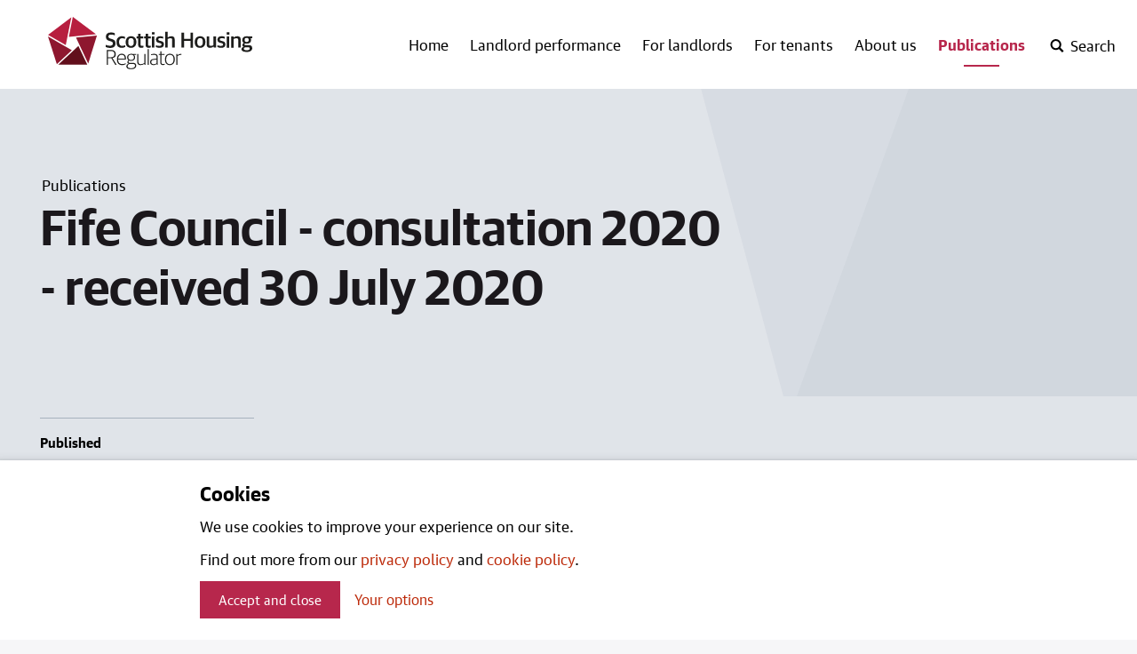

--- FILE ---
content_type: text/html; charset=utf-8
request_url: https://www.housingregulator.gov.scot/publications/fife-council-consultation-2020-received-30-july-2020/
body_size: 25414
content:

<!DOCTYPE html>
<html lang="en" class="no-webfonts no-js">
<head>
    <meta charset="utf-8">
    <meta name="viewport" content="width=device-width, initial-scale=1.0">
    <link rel="stylesheet" href="/content/static/css/styles.css?v=1.0.0.0">
    <meta name="theme-color" content="#ffffff">
    <meta name="apple-mobile-web-app-status-bar-style" content="default">
    <link rel="apple-touch-icon" sizes="180x180" href="/content/static/img/favicon/apple-touch-icon.png">
    <link rel="icon" type="image/png" sizes="32x32" href="/content/static/img/favicon/favicon-32x32.png">
    <link rel="icon" type="image/png" sizes="16x16" href="/content/static/img/favicon/favicon-16x16.png">
    <link rel="manifest" href="/content/static/img/favicon/site.webmanifest">
    <link rel="mask-icon" color="#891635" href="/content/static/img/favicon/safari-pinned-tab.svg">
    <meta name="detectify-verification" content="a2260c138053eb8a95721cdf4dee727a" />
    

<title>Fife Council - consultation 2020 - received 30 July 2020 | Scottish Housing Regulator</title>
<meta name="application-name" content="Scottish Housing Regulator">
<meta name="description" content="Fife Council&#x27;s response to consultation 2020" />
<link rel="canonical" href="https://www.housingregulator.gov.scot/publications/fife-council-consultation-2020-received-30-july-2020/" />

<meta property="og:site_name" content="Scottish Housing Regulator">
<meta property="og:title" content="Fife Council - consultation 2020 - received 30 July 2020" />
<meta property="og:url" content="https://www.housingregulator.gov.scot/publications/fife-council-consultation-2020-received-30-july-2020/">
<meta property="og:description" content="Fife Council&#x27;s response to consultation 2020" />


<meta name="twitter:card" content="summary_large_image">
<meta name="twitter:creator" content="@SHR_news">
<meta name="twitter:title" content="Fife Council - consultation 2020 - received 30 July 2020">
<meta name="twitter:description" content="Fife Council&#x27;s response to consultation 2020">

<meta name="google-site-verification" content="" />


<meta name="apple-mobile-web-app-status-bar-style" content="default">
<!--<meta name="apple-touch-fullscreen" content="YES">-->



    
<script>
    var appInsights=window.appInsights||function(a){
        function b(a){c[a]=function(){var b=arguments;c.queue.push(function(){c[a].apply(c,b)})}}var c={config:a},d=document,e=window;setTimeout(function(){var b=d.createElement("script");b.src=a.url||"https://az416426.vo.msecnd.net/scripts/a/ai.0.js",d.getElementsByTagName("script")[0].parentNode.appendChild(b)});try{c.cookie=d.cookie}catch(a){}c.queue=[];for(var f=["Event","Exception","Metric","PageView","Trace","Dependency"];f.length;)b("track"+f.pop());if(b("setAuthenticatedUserContext"),b("clearAuthenticatedUserContext"),b("startTrackEvent"),b("stopTrackEvent"),b("startTrackPage"),b("stopTrackPage"),b("flush"),!a.disableExceptionTracking){f="onerror",b("_"+f);var g=e[f];e[f]=function(a,b,d,e,h){var i=g&&g(a,b,d,e,h);return!0!==i&&c["_"+f](a,b,d,e,h),i}}return c
    }({
        instrumentationKey:"154ca0db-fb08-49bd-8564-31af2a567d44"
    });

    window.appInsights=appInsights,appInsights.queue&&0===appInsights.queue.length&&appInsights.trackPageView();
</script>
 
</head>
<body class="beta-header--on">

    
<header class="header">

    


    
    <div class="wrap wrap--header">
        <div class="header__content">
            <div class="skip">
                <a class="btn-skip" tabindex="0" href="#main">Skip to main content</a>
            </div>
            <a href="/" class="header__logo">
                <svg xmlns="http://www.w3.org/2000/svg" viewBox="0 0 242.65 62.01">
                    <title>Scottish Housing Regulator logo</title>
                    <polygon points="0 23.08 10.56 55.97 28.36 39.4 0 23.08" fill="#8e172f" />
                    <polygon points="12.24 56.67 46.71 56.67 36.14 34.35 12.24 56.67" fill="#620f1c" />
                    <polygon points="47.83 55.22 58.13 22.14 33.3 24.49 47.83 55.22" fill="#8e172f" />
                    <polygon points="29.52 0 57.06 20.56 24.8 23.62 29.52 0" fill="#b71e3f" />
                    <polygon points="27.74 0.51 21.16 33.35 0.1 21.26 27.74 0.51" fill="#b71e3f" />
                    <path d="M152.4,56.93h1.38V46.5A5.85,5.85,0,0,1,157.55,45a5.51,5.51,0,0,1,.87.08V43.86a3.1,3.1,0,0,0-.77-.08,5.51,5.51,0,0,0-3.85,1.69h-.08V43.93H152.4ZM144.8,56c-2.51,0-4.41-1.51-4.41-5.31v-.54c0-3.46,1.77-5.31,4.36-5.31s4.41,1.46,4.41,5.31v.51c0,3.54-1.77,5.33-4.36,5.33m-.05,1.15c3.38,0,5.85-2.36,5.85-6.61v-.33c0-4.26-2.31-6.51-5.82-6.51-3.36,0-5.79,2.33-5.79,6.59v.36c0,4.26,2.26,6.51,5.77,6.51m-8.2-.1a4.48,4.48,0,0,0,2.1-.46v-.95a6.66,6.66,0,0,1-1.74.26c-1.61,0-2.08-.56-2.08-1.9V45.09h3.54V43.93h-3.54V40.86h-1.39v3.08h-1.92v1.15h1.92v9.13c0,2,1.13,2.85,3.1,2.85m-10.91-1c-1.79,0-2.92-.9-2.92-2.51s.9-2.46,2.85-2.67L129,50.5v4.41a5.12,5.12,0,0,1-3.38,1.15m-.33,1.1a5.06,5.06,0,0,0,3.74-1.36h.08l.13,1.13h1.15V47.45c0-2.62-1.51-3.74-4.2-3.74a10.2,10.2,0,0,0-3.79.69v1a11,11,0,0,1,3.28-.51c2.33,0,3.33.67,3.33,2.85v1.69l-3.82.44c-2.54.28-3.92,1.49-3.92,3.72s1.64,3.56,4,3.56m-6.89-.23h1.41V38h-1.41Zm-8.44.23a8.68,8.68,0,0,0,4.51-1.44h.08l.13,1.2h1.2v-13h-1.38V54.7A8.18,8.18,0,0,1,110.37,56c-2.08,0-2.92-.72-2.92-2.64V43.93h-1.38v9.59c0,2.49,1.44,3.64,3.92,3.64M98.77,51c-2,0-3.33-1-3.33-3v-.31c0-1.87,1.31-2.92,3.33-2.92s3.33.92,3.33,2.95v.31c0,1.95-1.28,2.95-3.33,2.95m-.1,9.84c-3.05,0-4.15-1-4.15-2.43a2.85,2.85,0,0,1,2.26-2.64h3.85c1.82,0,2.77.56,2.77,2.23s-1.26,2.85-4.72,2.85M98.72,62c4.36,0,6.13-2,6.13-4.2,0-2.49-1.72-3.36-4-3.36H97.08c-.95,0-1.44-.49-1.44-1.28a2,2,0,0,1,.77-1.49,6.24,6.24,0,0,0,2.36.44c2.69,0,4.72-1.41,4.72-4.1v-.23A3.24,3.24,0,0,0,102.18,45h2.66V43.91h-4.33a7.28,7.28,0,0,0-1.72-.21C96,43.7,94,45.24,94,47.83v.23a3.69,3.69,0,0,0,1.64,3.23,3.14,3.14,0,0,0-1.36,2.36,1.76,1.76,0,0,0,1.33,1.74v.08a3.45,3.45,0,0,0-2.59,3.13c0,1.92,1.67,3.41,5.67,3.41M87.51,44.86c2.54,0,3.74,1.54,3.74,4.59h-7.9c.21-3.31,2.1-4.59,4.15-4.59M88,57.16a7.9,7.9,0,0,0,4.23-1.08V55a8.72,8.72,0,0,1-4,.92c-3.28,0-4.92-1.64-4.92-5.38h9.38v-.79c0-3.9-1.62-6.08-5.15-6.08-3,0-5.64,2.08-5.64,6.59v.31c0,4.18,2.05,6.56,6.13,6.56m-16.76-9.3V40.4h3.43c3.1,0,4.23,1.36,4.23,3.61s-1,3.85-4.2,3.85Zm-1.43,9.07h1.43V49h4L80,56.93h1.64l-5-8.15V48.7A4.36,4.36,0,0,0,80.46,44c0-2.95-1.72-4.85-5.67-4.85H69.84Z" fill="#1d1d1b" />
                    <path d="M236,29.68c-1.49,0-2.41-.69-2.41-2.26v-.36c0-1.46.87-2.23,2.41-2.23s2.41.64,2.41,2.28v.36c0,1.51-.87,2.2-2.41,2.2m-.13,9.74c-2.33,0-3.23-.59-3.23-1.67A1.89,1.89,0,0,1,234.08,36h3.46c1.59,0,2.08.41,2.08,1.46,0,1.2-.95,2-3.72,2m.05,2.1c4.67,0,6.66-2,6.66-4.59s-1.77-3.56-4.31-3.56h-3.69c-.82,0-1.18-.36-1.18-1a1.35,1.35,0,0,1,.46-1,7.91,7.91,0,0,0,2.13.26c3,0,5.23-1.38,5.23-4.26v-.23a3,3,0,0,0-.69-2.05h2.08v-2h-4.51a8.87,8.87,0,0,0-2.08-.23c-3.15,0-5.31,1.56-5.31,4.38v.23a3.74,3.74,0,0,0,1.69,3.31,3.34,3.34,0,0,0-1.56,2.61,2,2,0,0,0,1.38,1.9v.13c-1.38.46-2.49,1.38-2.49,2.79,0,2,2,3.31,6.18,3.31m-18.27-5.1h2.92V26a7.86,7.86,0,0,1,3.05-.74c1.85,0,2.31.56,2.31,1.95v9.18h2.92V26.53c0-2.59-1.31-3.66-3.87-3.66a7.79,7.79,0,0,0-4.41,1.41h-.13V23.12h-2.79Zm-5.27-15.58h3V18.17h-3Zm0,15.58h2.92V23.12h-2.92Zm-6.72.23c3.2,0,5.08-1.38,5.08-4.1,0-2.36-1-3.38-3.64-4l-1.26-.28c-1.28-.31-1.82-.67-1.82-1.64s.82-1.54,2.41-1.54a9.78,9.78,0,0,1,3.56.69V23.63a8.39,8.39,0,0,0-3.82-.77c-3.36,0-4.92,1.59-4.92,4s1.36,3.38,3.41,3.84L206,31c1.46.33,2,.77,2,1.74s-.79,1.61-2.67,1.61a9.5,9.5,0,0,1-4-.82v2.18a9.63,9.63,0,0,0,4.41.9m-13.2,0a6.68,6.68,0,0,0,4.07-1.41h.13l.26,1.15h2.54V23.12h-2.92V33.48a6.74,6.74,0,0,1-3,.82c-1.69,0-2.2-.59-2.2-2V23.12h-2.92v9.66c0,2.61,1.46,3.9,4.05,3.9m-11.88-2.23c-1.87,0-3.33-.95-3.33-4.41V29.4c0-2.87,1.18-4.31,3.25-4.31,1.85,0,3.31.95,3.31,4.41v.67c0,2.9-1.21,4.28-3.23,4.28m-.05,2.23c3.72,0,6.31-2.46,6.31-6.77v-.38c0-4.23-2.31-6.66-6.28-6.66-3.74,0-6.33,2.49-6.33,6.77V30c0,4.18,2.28,6.64,6.31,6.64m-22.21-.26h3.13V28.48h7.66v7.95h3.13V18.66h-3.13V26h-7.66V18.66H158.4Zm-19.1,0h2.92V26a7.86,7.86,0,0,1,3-.74c1.85,0,2.31.56,2.31,1.95v9.18h2.92V26.53c0-2.59-1.31-3.66-3.87-3.66a7.4,7.4,0,0,0-4.28,1.36h-.13V17.48H139.3Zm-6.67.23c3.2,0,5.07-1.38,5.07-4.1,0-2.36-1-3.38-3.64-4l-1.26-.28c-1.28-.31-1.82-.67-1.82-1.64s.82-1.54,2.41-1.54a9.79,9.79,0,0,1,3.56.69V23.63a8.39,8.39,0,0,0-3.82-.77c-3.36,0-4.92,1.59-4.92,4s1.36,3.38,3.41,3.84l1.26.28c1.46.33,2,.77,2,1.74s-.79,1.61-2.67,1.61a9.49,9.49,0,0,1-4-.82v2.18a9.62,9.62,0,0,0,4.41.9m-9.1-15.81h3V18.17h-3Zm0,15.58h2.92V23.12h-2.92Zm-3.82.18a4.9,4.9,0,0,0,2.49-.56V34.12a7.94,7.94,0,0,1-1.56.18c-1.38,0-1.79-.41-1.79-1.56V25.38H122V23.12h-3.15V20h-2.92v3.15h-1.82v2.26h1.82v7.79c0,2.51,1.51,3.43,3.79,3.43m-8.8,0a4.9,4.9,0,0,0,2.49-.56V34.12a7.94,7.94,0,0,1-1.56.18c-1.38,0-1.79-.41-1.79-1.56V25.38h3.15V23.12h-3.15V20h-2.92v3.15h-1.82v2.26h1.82v7.79c0,2.51,1.51,3.43,3.79,3.43M98.68,34.45c-1.87,0-3.33-.95-3.33-4.41V29.4c0-2.87,1.18-4.31,3.26-4.31,1.85,0,3.31.95,3.31,4.41v.67c0,2.9-1.21,4.28-3.23,4.28m-.05,2.23c3.72,0,6.31-2.46,6.31-6.77v-.38c0-4.23-2.31-6.66-6.28-6.66-3.74,0-6.33,2.49-6.33,6.77V30c0,4.18,2.28,6.64,6.3,6.64m-10.9,0a7.1,7.1,0,0,0,3.95-1V33.48a7.36,7.36,0,0,1-3.43.85c-2.56,0-3.82-1.31-3.82-4.38v-.62c0-2.69,1.38-4.1,3.59-4.1a8.14,8.14,0,0,1,3.54.74V23.68a7,7,0,0,0-3.67-.82c-3.72,0-6.51,2.15-6.51,6.79v.41c0,4.41,2.41,6.61,6.36,6.61m-13.81.08c4.31,0,6.33-2.1,6.33-5.43,0-3.18-1.69-4.36-4.46-5.15l-1.69-.51c-1.77-.51-2.31-1.13-2.31-2.54s1.05-2.26,2.95-2.26a11.4,11.4,0,0,1,4.54.9V19.3a9.62,9.62,0,0,0-4.61-.95c-3.95,0-5.92,2.05-5.92,5s1.54,4.33,4,5l1.69.51c2,.56,2.61,1.18,2.61,2.67s-1,2.64-3.43,2.64a12.53,12.53,0,0,1-5.08-1.1V35.6a11.29,11.29,0,0,0,5.33,1.15" fill="#1d1d1b" />
                </svg>
            </a>
            
<div class="menu-controls-mobile">
    <button class="js-toggle-btn js-toggle-btn--search header__search-open" aria-label="open-search" aria-controls="search">
        <svg viewbox="0 0 1000 1000" xmlns="http://www.w3.org/2000/svg"><path d="M746 641l254 255 -105 105 -254 -254q-106 72 -232 72 -169 0 -289 -120t-120 -289 120 -289 289 -120 289 120 120 289q0 127 -72 231zm-65 -231q0 -113 -79.5 -193t-192.5 -80 -193 80 -80 193 80 192.5 193 79.5 192.5 -79.5 79.5 -192.5z"/></svg>
    </button>
    <button class="js-toggle-btn js-toggle-btn--search header__search-close" aria-label="close-search" aria-controls="search">
        <svg xmlns="http://www.w3.org/2000/svg" viewBox="0 0 1000 1000"><path d="M654,500l346,346L846,1000,500,654,154,1000,0,846,346,500,0,154,154,0,500,346,846,0l154,154Z"/></svg>        
    </button>
    <button class="js-toggle-btn js-toggle-btn--nav header__mobile-nav-open" aria-label="open-menu" aria-controls="nav">
        <svg xmlns="http://www.w3.org/2000/svg" viewBox="0 0 24 20"><path d="M24,4H0V0H24Zm0,4H0v4H24Zm0,8H0v4H24Z"/></svg>            
    </button>
    <button class="js-toggle-btn js-toggle-btn--nav header__mobile-nav-close" aria-label="close-menu" aria-controls="nav">
        <svg xmlns="http://www.w3.org/2000/svg" viewBox="0 0 1000 1000"><path d="M654,500l346,346L846,1000,500,654,154,1000,0,846,346,500,0,154,154,0,500,346,846,0l154,154Z"/></svg>        
    </button>
</div>
            
    <nav class="primary nav primary-nav--desktop">
        <ul class="primary-nav__list">
            <li class="primary-nav__item ">
                <a class="primary-nav__link primary-nav__link--no-toggle" href="/">Home</a>
            </li>

                <li class="primary-nav__item ">
                    <a class="primary-nav__link " href="/landlord-performance/">Landlord performance</a>
                </li>
                <li class="primary-nav__item ">
                    <a class="primary-nav__link " href="/for-landlords/">For landlords</a>
                </li>
                <li class="primary-nav__item ">
                    <a class="primary-nav__link " href="/for-tenants/">For tenants</a>
                </li>
                <li class="primary-nav__item ">
                    <a class="primary-nav__link " href="/about-us/">About us</a>
                </li>
                <li class="primary-nav__item nav-active active">
                    <a class="primary-nav__link " href="/publications/">Publications</a>
                </li>

            
<li class="primary-nav__item primary-nav__item--search-trigger">
    <button class="js-toggle-btn js-toggle-btn--search header__search-open" aria-label="open-search" aria-controls="search">
        <svg viewbox="0 0 1000 1000" xmlns="http://www.w3.org/2000/svg"><title>Open search</title><path d="M746 641l254 255 -105 105 -254 -254q-106 72 -232 72 -169 0 -289 -120t-120 -289 120 -289 289 -120 289 120 120 289q0 127 -72 231zm-65 -231q0 -113 -79.5 -193t-192.5 -80 -193 80 -80 193 80 192.5 193 79.5 192.5 -79.5 79.5 -192.5z" /></svg>
        <span>Search</span>
    </button>
    <button class="js-toggle-btn js-toggle-btn--search header__search-close" aria-label="close-search" aria-controls="search">
        <svg xmlns="http://www.w3.org/2000/svg" viewBox="0 0 1000 1000"><title>Close search</title><path d="M654,500l346,346L846,1000,500,654,154,1000,0,846,346,500,0,154,154,0,500,346,846,0l154,154Z" /></svg>
        <span>Close</span>
    </button>
</li>
        </ul>
    </nav>

            
    <div id="search" class="js-toggle header-search" data-toggle="js-toggle-btn--search">
        <div class="wrap">
            <div class="header-search__content">
                <div class="input input--search">
                    <form method="get" action="/search/">
                        <input class="input__input" name="q" aria-label="Search" type="text">
                        <button type="submit" class="search-button" aria-label="Search">
                            <svg viewbox="0 0 1000 1000" xmlns="http://www.w3.org/2000/svg"><path d="M746 641l254 255 -105 105 -254 -254q-106 72 -232 72 -169 0 -289 -120t-120 -289 120 -289 289 -120 289 120 120 289q0 127 -72 231zm-65 -231q0 -113 -79.5 -193t-192.5 -80 -193 80 -80 193 80 192.5 193 79.5 192.5 -79.5 79.5 -192.5z" /></svg>
                        </button>
                    </form>
                </div>
            </div>
        </div>
    </div>

        </div>
    </div>
    
    <nav id="nav" class="js-toggle primary-nav primary-nav--mobile" data-toggle="js-toggle-btn--nav">
        <div class="wrap">
            <ul class="primary-nav__list">
                <li class="primary-nav__item ">
                    <a class="primary-nav__link primary-nav__link--no-toggle" href="/">Home</a>
                </li>

                    <li class="primary-nav__item ">
                            <a class="primary-nav__link " href="/landlord-performance/">Landlord performance</a>
                            <button class="js-toggle__primary-expand--1 nav-primary__expand" aria-controls="secondary-nav--1">
                                <span>Landlord performance</span>
                                <svg class="expand" xmlns="http://www.w3.org/2000/svg" viewBox="0 0 465.95 264"><path d="M405,13Q427-13,453,13,478.92,35,453,61L257,253q-22,22.05-48,0L13,61Q-13,35,13,13q24-24,50,0L233,169Z" /></svg>
                                <svg class="hide" xmlns="http://www.w3.org/2000/svg" viewBox="0 0 580 100"><path d="M550,0q30,0,30,50t-30,50H30Q0,100,0,50T30,0Z" /></svg>
                            </button>
                            <div id="secondary-nav--1" class="js-toggle-local secondary-nav" data-toggle="js-toggle__primary-expand--1">
                                
    <ul class="secondary-nav__list">
        <li class="secondary-nav__item secondary-nav__item--mobile-only">
            <a href="/landlord-performance/" class="secondary-nav__link">All</a>
        </li>
                <li class="secondary-nav__item secondary-nav__item--mobile-only">
                    <a href="/landlord-performance/landlords/" 
                       
                       class="secondary-nav__link">
                       Landlords
                    </a>
                </li>
                <li class="secondary-nav__item secondary-nav__item--mobile-only">
                    <a href="/landlord-performance/engagement-plans/" 
                       
                       class="secondary-nav__link">
                       Engagement plans
                    </a>
                </li>
                <li class="secondary-nav__item secondary-nav__item--mobile-only">
                    <a href="/landlord-performance/annual-assurance-statements/" 
                       
                       class="secondary-nav__link">
                       Annual Assurance Statements
                    </a>
                </li>
                <li class="secondary-nav__item secondary-nav__item--mobile-only">
                    <a href="/landlord-performance/national-reports/" 
                       
                       class="secondary-nav__link">
                       National reports
                    </a>
                </li>
                <li class="secondary-nav__item secondary-nav__item--mobile-only">
                    <a href="/landlord-performance/the-risks-we-will-focus-on/" 
                       
                       class="secondary-nav__link">
                       The risks we will focus on
                    </a>
                </li>
                <li class="secondary-nav__item secondary-nav__item--mobile-only">
                    <a href="/landlord-performance/statistical-information/" 
                       
                       class="secondary-nav__link">
                       Statistical information
                    </a>
                </li>
                <li class="secondary-nav__item secondary-nav__item--mobile-only">
                    <a href="/landlord-performance/annual-assurance-statements-visits-2025/" 
                       
                       class="secondary-nav__link">
                       Annual Assurance Statements visits 2025
                    </a>
                </li>
    </ul>

                            </div>
                    </li>
                    <li class="primary-nav__item ">
                            <a class="primary-nav__link " href="/for-landlords/">For landlords</a>
                            <button class="js-toggle__primary-expand--2 nav-primary__expand" aria-controls="secondary-nav--2">
                                <span>For landlords</span>
                                <svg class="expand" xmlns="http://www.w3.org/2000/svg" viewBox="0 0 465.95 264"><path d="M405,13Q427-13,453,13,478.92,35,453,61L257,253q-22,22.05-48,0L13,61Q-13,35,13,13q24-24,50,0L233,169Z" /></svg>
                                <svg class="hide" xmlns="http://www.w3.org/2000/svg" viewBox="0 0 580 100"><path d="M550,0q30,0,30,50t-30,50H30Q0,100,0,50T30,0Z" /></svg>
                            </button>
                            <div id="secondary-nav--2" class="js-toggle-local secondary-nav" data-toggle="js-toggle__primary-expand--2">
                                
    <ul class="secondary-nav__list">
        <li class="secondary-nav__item secondary-nav__item--mobile-only">
            <a href="/for-landlords/" class="secondary-nav__link">All</a>
        </li>
                <li class="secondary-nav__item secondary-nav__item--mobile-only">
                    <a href="/for-landlords/our-regulation-of-social-housing-in-scotland-a-consultation/" 
                       
                       class="secondary-nav__link">
                       Our regulation of social housing in Scotland: a consultation
                    </a>
                </li>
                <li class="secondary-nav__item secondary-nav__item--mobile-only">
                    <a href="/for-landlords/our-regulation-of-social-housing-a-discussion-paper/" 
                       
                       class="secondary-nav__link">
                       Our regulation of social housing: a discussion paper
                    </a>
                </li>
                <li class="secondary-nav__item secondary-nav__item--mobile-only">
                    <a href="/for-landlords/our-regulation-of-social-housing-in-scotland-consultation-outcome/" 
                       
                       class="secondary-nav__link">
                       Our regulation of social housing in Scotland: consultation outcome
                    </a>
                </li>
                <li class="secondary-nav__item secondary-nav__item--mobile-only">
                    <a href="/for-landlords/regulatory-framework/" 
                       
                       class="secondary-nav__link">
                       Regulatory Framework
                    </a>
                </li>
                <li class="secondary-nav__item secondary-nav__item--mobile-only">
                    <a href="/for-landlords/statutory-guidance/" 
                       
                       class="secondary-nav__link">
                       Statutory guidance
                    </a>
                </li>
                <li class="secondary-nav__item secondary-nav__item--mobile-only">
                    <a href="/for-landlords/advisory-guidance/" 
                       
                       class="secondary-nav__link">
                       Advisory guidance
                    </a>
                </li>
                <li class="secondary-nav__item secondary-nav__item--mobile-only">
                    <a href="/for-landlords/submit-data-what-we-need-and-when/" 
                       
                       class="secondary-nav__link">
                       Submit data: what we need and when
                    </a>
                </li>
                <li class="secondary-nav__item secondary-nav__item--mobile-only">
                    <a href="/for-landlords/social-landlord-portal/" 
                       
                       class="secondary-nav__link">
                       Social landlord portal
                    </a>
                </li>
                <li class="secondary-nav__item secondary-nav__item--mobile-only">
                    <a href="/landlord-performance/landlords/" 
                       
                       class="secondary-nav__link">
                       Landlord directory
                    </a>
                </li>
                <li class="secondary-nav__item secondary-nav__item--mobile-only">
                    <a href="/for-landlords/shr-s-landlord-groups/" 
                       
                       class="secondary-nav__link">
                       SHR&#x2019;s Landlord Groups
                    </a>
                </li>
                <li class="secondary-nav__item secondary-nav__item--mobile-only">
                    <a href="/for-landlords/apply-to-join-our-statutory-manager-list/" 
                       
                       class="secondary-nav__link">
                       Apply to join our statutory manager list
                    </a>
                </li>
                <li class="secondary-nav__item secondary-nav__item--mobile-only">
                    <a href="/for-landlords/annual-return-on-the-charter-arc-advisory-groups/" 
                       
                       class="secondary-nav__link">
                       Annual Return on the Charter (ARC) Advisory Groups
                    </a>
                </li>
                <li class="secondary-nav__item secondary-nav__item--mobile-only">
                    <a href="/for-landlords/annual-return-on-the-scottish-social-housing-charter-consultation-outcome/" 
                       
                       class="secondary-nav__link">
                       Annual Return on the Scottish Social Housing Charter: consultation outcome
                    </a>
                </li>
                <li class="secondary-nav__item secondary-nav__item--mobile-only">
                    <a href="/for-landlords/determination-of-accounting-requirements-consultation-outcome/" 
                       
                       class="secondary-nav__link">
                       Determination of Accounting Requirements: consultation outcome
                    </a>
                </li>
    </ul>

                            </div>
                    </li>
                    <li class="primary-nav__item ">
                            <a class="primary-nav__link " href="/for-tenants/">For tenants</a>
                            <button class="js-toggle__primary-expand--3 nav-primary__expand" aria-controls="secondary-nav--3">
                                <span>For tenants</span>
                                <svg class="expand" xmlns="http://www.w3.org/2000/svg" viewBox="0 0 465.95 264"><path d="M405,13Q427-13,453,13,478.92,35,453,61L257,253q-22,22.05-48,0L13,61Q-13,35,13,13q24-24,50,0L233,169Z" /></svg>
                                <svg class="hide" xmlns="http://www.w3.org/2000/svg" viewBox="0 0 580 100"><path d="M550,0q30,0,30,50t-30,50H30Q0,100,0,50T30,0Z" /></svg>
                            </button>
                            <div id="secondary-nav--3" class="js-toggle-local secondary-nav" data-toggle="js-toggle__primary-expand--3">
                                
    <ul class="secondary-nav__list">
        <li class="secondary-nav__item secondary-nav__item--mobile-only">
            <a href="/for-tenants/" class="secondary-nav__link">All</a>
        </li>
                <li class="secondary-nav__item secondary-nav__item--mobile-only">
                    <a href="/landlord-performance/landlords/" 
                       
                       class="secondary-nav__link">
                       Find out about your landord
                    </a>
                </li>
                <li class="secondary-nav__item secondary-nav__item--mobile-only">
                    <a href="https://www.housingregulator.gov.scot/for-tenants/how-we-regulate-information-for-tenants/how-we-regulate-a-guide-for-tenants-and-service-users" 
                       
                       class="secondary-nav__link">
                       How we regulate
                    </a>
                </li>
                <li class="secondary-nav__item secondary-nav__item--mobile-only">
                    <a href="https://www.housingregulator.gov.scot/for-tenants/read-our-factsheets-for-tenants/complaints-and-serious-concerns-information-for-tenants-and-service-users-of-social-landlords/" 
                       
                       class="secondary-nav__link">
                       Complain about a landlord
                    </a>
                </li>
                <li class="secondary-nav__item secondary-nav__item--mobile-only">
                    <a href="/for-tenants/how-we-regulate-information-for-tenants/" 
                       
                       class="secondary-nav__link">
                       How we regulate: information for tenants
                    </a>
                </li>
                <li class="secondary-nav__item secondary-nav__item--mobile-only">
                    <a href="/for-tenants/how-we-include-tenants-and-service-users/" 
                       
                       class="secondary-nav__link">
                       How we include tenants and service users
                    </a>
                </li>
                <li class="secondary-nav__item secondary-nav__item--mobile-only">
                    <a href="/for-tenants/national-panel-of-tenants-and-service-users-research-reports/" 
                       
                       class="secondary-nav__link">
                       National Panel of Tenants and Service Users research reports
                    </a>
                </li>
                <li class="secondary-nav__item secondary-nav__item--mobile-only">
                    <a href="/for-tenants/tenants-together-scotland-scottish-housing-regulator-liaison-group-minutes/" 
                       
                       class="secondary-nav__link">
                       Tenants Together (Scotland) Scottish Housing Regulator Liaison Group Minutes
                    </a>
                </li>
                <li class="secondary-nav__item secondary-nav__item--mobile-only">
                    <a href="/for-tenants/watch-our-videos-for-tenants-and-service-users/" 
                       
                       class="secondary-nav__link">
                       Watch our videos for tenants and service users
                    </a>
                </li>
                <li class="secondary-nav__item secondary-nav__item--mobile-only">
                    <a href="/for-tenants/read-our-factsheets-for-tenants/" 
                       
                       class="secondary-nav__link">
                       Read our factsheets for tenants
                    </a>
                </li>
                <li class="secondary-nav__item secondary-nav__item--mobile-only">
                    <a href="/for-tenants/tenants-together-scotland-shr-liaison-group-blogs/" 
                       
                       class="secondary-nav__link">
                       Tenants Together (Scotland) SHR Liaison Group Blogs
                    </a>
                </li>
    </ul>

                            </div>
                    </li>
                    <li class="primary-nav__item ">
                            <a class="primary-nav__link " href="/about-us/">About us</a>
                            <button class="js-toggle__primary-expand--4 nav-primary__expand" aria-controls="secondary-nav--4">
                                <span>About us</span>
                                <svg class="expand" xmlns="http://www.w3.org/2000/svg" viewBox="0 0 465.95 264"><path d="M405,13Q427-13,453,13,478.92,35,453,61L257,253q-22,22.05-48,0L13,61Q-13,35,13,13q24-24,50,0L233,169Z" /></svg>
                                <svg class="hide" xmlns="http://www.w3.org/2000/svg" viewBox="0 0 580 100"><path d="M550,0q30,0,30,50t-30,50H30Q0,100,0,50T30,0Z" /></svg>
                            </button>
                            <div id="secondary-nav--4" class="js-toggle-local secondary-nav" data-toggle="js-toggle__primary-expand--4">
                                
    <ul class="secondary-nav__list">
        <li class="secondary-nav__item secondary-nav__item--mobile-only">
            <a href="/about-us/" class="secondary-nav__link">All</a>
        </li>
                <li class="secondary-nav__item secondary-nav__item--mobile-only">
                    <a href="/about-us/who-we-are/" 
                       
                       class="secondary-nav__link">
                       Who we are
                    </a>
                </li>
                <li class="secondary-nav__item secondary-nav__item--mobile-only">
                    <a href="/about-us/what-we-do/" 
                       
                       class="secondary-nav__link">
                       What we do
                    </a>
                </li>
                <li class="secondary-nav__item secondary-nav__item--mobile-only">
                    <a href="/about-us/jobs/" 
                       
                       class="secondary-nav__link">
                       Jobs
                    </a>
                </li>
                <li class="secondary-nav__item secondary-nav__item--mobile-only">
                    <a href="/about-us/news/" 
                       
                       class="secondary-nav__link">
                       News
                    </a>
                </li>
                <li class="secondary-nav__item secondary-nav__item--mobile-only">
                    <a href="/about-us/contact-us/" 
                       
                       class="secondary-nav__link">
                       Contact us
                    </a>
                </li>
                <li class="secondary-nav__item secondary-nav__item--mobile-only">
                    <a href="/about-us/press-and-media/" 
                       
                       class="secondary-nav__link">
                       Press and Media
                    </a>
                </li>
                <li class="secondary-nav__item secondary-nav__item--mobile-only">
                    <a href="/about-us/accessibility-statement-for-the-scottish-housing-regulator/" 
                       
                       class="secondary-nav__link">
                       Accessibility statement for the Scottish Housing Regulator
                    </a>
                </li>
                <li class="secondary-nav__item secondary-nav__item--mobile-only">
                    <a href="/about-us/scottish-housing-regulator-x-policy/" 
                       
                       class="secondary-nav__link">
                       Scottish Housing Regulator X policy
                    </a>
                </li>
                <li class="secondary-nav__item secondary-nav__item--mobile-only">
                    <a href="/about-us/privacy-policy/" 
                       
                       class="secondary-nav__link">
                       Privacy Policy
                    </a>
                </li>
                <li class="secondary-nav__item secondary-nav__item--mobile-only">
                    <a href="/about-us/feedback-and-complaints/" 
                       
                       class="secondary-nav__link">
                       Feedback and Complaints
                    </a>
                </li>
    </ul>

                            </div>
                    </li>
                    <li class="primary-nav__item nav-active active">
                            <a class="primary-nav__link " href="/publications/">Publications</a>
                            <button class="js-toggle__primary-expand--5 nav-primary__expand" aria-controls="secondary-nav--5">
                                <span>Publications</span>
                                <svg class="expand" xmlns="http://www.w3.org/2000/svg" viewBox="0 0 465.95 264"><path d="M405,13Q427-13,453,13,478.92,35,453,61L257,253q-22,22.05-48,0L13,61Q-13,35,13,13q24-24,50,0L233,169Z" /></svg>
                                <svg class="hide" xmlns="http://www.w3.org/2000/svg" viewBox="0 0 580 100"><path d="M550,0q30,0,30,50t-30,50H30Q0,100,0,50T30,0Z" /></svg>
                            </button>
                            <div id="secondary-nav--5" class="js-toggle-local secondary-nav" data-toggle="js-toggle__primary-expand--5">
                                
    <ul class="secondary-nav__list">
        <li class="secondary-nav__item secondary-nav__item--mobile-only">
            <a href="/publications/" class="secondary-nav__link">All</a>
        </li>
                <li class="secondary-nav__item secondary-nav__item--mobile-only">
                    <a href="/publications/michael-cameron-tpas-housing-professionals-conference-26-september-2019/" 
                       
                       class="secondary-nav__link">
                       Michael Cameron - TPAS Housing Professionals Conference - 26 September 2019
                    </a>
                </li>
                <li class="secondary-nav__item secondary-nav__item--mobile-only">
                    <a href="/publications/annual-report-and-accounts-2018-19/" 
                       
                       class="secondary-nav__link">
                       Annual Report and Accounts 2018-19
                    </a>
                </li>
                <li class="secondary-nav__item secondary-nav__item--mobile-only">
                    <a href="/publications/arac-minutes-19-june-2019/" 
                       
                       class="secondary-nav__link">
                       ARAC minutes - 19 June 2019
                    </a>
                </li>
                <li class="secondary-nav__item secondary-nav__item--mobile-only">
                    <a href="/publications/brexit-remains-unpredictable-so-governance-is-key-for-landlords/" 
                       
                       class="secondary-nav__link">
                       Brexit remains unpredictable, so governance is key for landlords
                    </a>
                </li>
                <li class="secondary-nav__item secondary-nav__item--mobile-only">
                    <a href="/publications/ian-brennan-social-housing-scottish-annual-conference-5-september-2019/" 
                       
                       class="secondary-nav__link">
                       Ian Brennan &#x2013; Social Housing Scottish Annual Conference &#x2013;  5 September 2019
                    </a>
                </li>
                <li class="secondary-nav__item secondary-nav__item--mobile-only">
                    <a href="/publications/michael-cameron-scotlands-housing-network-scrutiny-and-vfm-practice-exchange-21-august-2019/" 
                       
                       class="secondary-nav__link">
                       Michael Cameron - Scotland&#x27;s Housing Network - Scrutiny and VFM Practice Exchange - 21 August 2019
                    </a>
                </li>
                <li class="secondary-nav__item secondary-nav__item--mobile-only">
                    <a href="/publications/shr-board-meeting-minutes-20-june-2019/" 
                       
                       class="secondary-nav__link">
                       SHR Board Meeting - Minutes - 20 June 2019
                    </a>
                </li>
                <li class="secondary-nav__item secondary-nav__item--mobile-only">
                    <a href="/publications/shr-board-meeting-minutes-14-may-2019/" 
                       
                       class="secondary-nav__link">
                       SHR Board Meeting Minutes - 14 May 2019
                    </a>
                </li>
                <li class="secondary-nav__item secondary-nav__item--mobile-only">
                    <a href="/publications/apply-to-register-as-a-social-landlord-form/" 
                       
                       class="secondary-nav__link">
                       Apply to register as a social landlord - Form
                    </a>
                </li>
                <li class="secondary-nav__item secondary-nav__item--mobile-only">
                    <a href="/publications/scottish-housing-regulator-contracts-register/" 
                       
                       class="secondary-nav__link">
                       Scottish Housing Regulator contracts register
                    </a>
                </li>
                <li class="secondary-nav__item secondary-nav__item--mobile-only">
                    <a href="/publications/statement-of-compliance-with-the-public-services-reform-scotland-act-2010-2017-18/" 
                       
                       class="secondary-nav__link">
                       Statement of compliance with the public services reform (Scotland) Act 2010 2017-18
                    </a>
                </li>
                <li class="secondary-nav__item secondary-nav__item--mobile-only">
                    <a href="/publications/civil-service-people-survey-scottish-housing-regulator-results-2018/" 
                       
                       class="secondary-nav__link">
                       Civil Service People Survey Scottish Housing Regulator Results 2018
                    </a>
                </li>
                <li class="secondary-nav__item secondary-nav__item--mobile-only">
                    <a href="/publications/decision-of-the-appeal-panel-of-the-scottish-housing-regulator-on-30-november-2018-in-the-appeal-of-thistle-housing-association-ltd/" 
                       
                       class="secondary-nav__link">
                       Decision of the Appeal Panel of the Scottish Housing Regulator on 30 November 2018 in the appeal of Thistle Housing Association Ltd
                    </a>
                </li>
                <li class="secondary-nav__item secondary-nav__item--mobile-only">
                    <a href="/publications/gypsytraveller-information-poster/" 
                       
                       class="secondary-nav__link">
                       Gypsy/Traveller information poster
                    </a>
                </li>
                <li class="secondary-nav__item secondary-nav__item--mobile-only">
                    <a href="/publications/organisational-learning-from-complaints-about-shr/" 
                       
                       class="secondary-nav__link">
                       Organisational learning from complaints about SHR
                    </a>
                </li>
                <li class="secondary-nav__item secondary-nav__item--mobile-only">
                    <a href="/publications/michael-cameron-tis-rent-setting-and-affordability-event-24-october-2019/" 
                       
                       class="secondary-nav__link">
                       Michael Cameron - TIS Rent Setting and Affordability event - 24 October 2019
                    </a>
                </li>
                <li class="secondary-nav__item secondary-nav__item--mobile-only">
                    <a href="/publications/shr-board-meeting-minutes-6-august-2019/" 
                       
                       class="secondary-nav__link">
                       SHR Board Meeting Minutes - 6 August 2019
                    </a>
                </li>
                <li class="secondary-nav__item secondary-nav__item--mobile-only">
                    <a href="/publications/ian-brennan-sfha-finance-conference-12-november-2019/" 
                       
                       class="secondary-nav__link">
                       Ian Brennan - SFHA Finance Conference - 12 November 2019
                    </a>
                </li>
                <li class="secondary-nav__item secondary-nav__item--mobile-only">
                    <a href="/publications/ewan-fraser-share-corporate-governance-event-28-november-2019/" 
                       
                       class="secondary-nav__link">
                       Ewan Fraser - Share Corporate Governance Event - 28 November 2019
                    </a>
                </li>
                <li class="secondary-nav__item secondary-nav__item--mobile-only">
                    <a href="/publications/statement-of-compliance-with-the-public-services-reform-scotland-act-2010-2018-19/" 
                       
                       class="secondary-nav__link">
                       Statement of Compliance with the Public Services Reform (Scotland) Act 2010 2018-19
                    </a>
                </li>
                <li class="secondary-nav__item secondary-nav__item--mobile-only">
                    <a href="/publications/board-meeting-minutes-26-november-2019/" 
                       
                       class="secondary-nav__link">
                       Board Meeting Minutes - 26 November 2019
                    </a>
                </li>
                <li class="secondary-nav__item secondary-nav__item--mobile-only">
                    <a href="/publications/arac-minutes-4-september-2019/" 
                       
                       class="secondary-nav__link">
                       ARAC minutes - 4 September 2019
                    </a>
                </li>
                <li class="secondary-nav__item secondary-nav__item--mobile-only">
                    <a href="/publications/scottish-housing-regulator-people-survey-results-2019/" 
                       
                       class="secondary-nav__link">
                       Scottish Housing Regulator People Survey results 2019
                    </a>
                </li>
                <li class="secondary-nav__item secondary-nav__item--mobile-only">
                    <a href="/publications/george-walker-sfha-chairs-conference-31-january-2020/" 
                       
                       class="secondary-nav__link">
                       George Walker - SFHA Chairs&#x27; Conference - 31 January 2020
                    </a>
                </li>
                <li class="secondary-nav__item secondary-nav__item--mobile-only">
                    <a href="/publications/shr-board-meeting-minutes-10-december-2019/" 
                       
                       class="secondary-nav__link">
                       SHR Board Meeting Minutes - 10 December 2019
                    </a>
                </li>
                <li class="secondary-nav__item secondary-nav__item--mobile-only">
                    <a href="/publications/lessons-from-the-first-round-of-annual-assurance-statements/" 
                       
                       class="secondary-nav__link">
                       Lessons from the first round of Annual Assurance Statements
                    </a>
                </li>
                <li class="secondary-nav__item secondary-nav__item--mobile-only">
                    <a href="/publications/shr-board-meeting-minutes-14-april-2020/" 
                       
                       class="secondary-nav__link">
                       SHR Board Meeting - Minutes - 14 April 2020
                    </a>
                </li>
                <li class="secondary-nav__item secondary-nav__item--mobile-only">
                    <a href="/publications/the-regulator-is-monitoring-housing-pressures-caused-by-the-response-to-the-pandemic-a-blog-by-our-chief-executive-michael-cameron/" 
                       
                       class="secondary-nav__link">
                       The regulator is monitoring housing pressures caused by the response to the pandemic - A blog by our Chief Executive, Michael Cameron
                    </a>
                </li>
                <li class="secondary-nav__item secondary-nav__item--mobile-only">
                    <a href="/publications/arac-minutes-9-march-2020/" 
                       
                       class="secondary-nav__link">
                       ARAC minutes 9 March 2020
                    </a>
                </li>
                <li class="secondary-nav__item secondary-nav__item--mobile-only">
                    <a href="/publications/shr-board-meeting-minutes-5-may-2020/" 
                       
                       class="secondary-nav__link">
                       SHR Board Meeting - Minutes 5 May 2020
                    </a>
                </li>
                <li class="secondary-nav__item secondary-nav__item--mobile-only">
                    <a href="/publications/highland-council-received-20-july-2020/" 
                       
                       class="secondary-nav__link">
                       Highland Council - received 20 July 2020
                    </a>
                </li>
                <li class="secondary-nav__item secondary-nav__item--mobile-only">
                    <a href="/publications/charter-technical-guidance-july-2020-tracked/" 
                       
                       class="secondary-nav__link">
                       Charter Technical Guidance - July 2020 - Tracked
                    </a>
                </li>
                <li class="secondary-nav__item secondary-nav__item--mobile-only">
                    <a href="/publications/summary-of-changes-charter-technical-guidance-2020/" 
                       
                       class="secondary-nav__link">
                       Summary of changes - Charter Technical Guidance 2020
                    </a>
                </li>
                <li class="secondary-nav__item secondary-nav__item--mobile-only">
                    <a href="/publications/angus-council-received-23-july-2020/" 
                       
                       class="secondary-nav__link">
                       Angus Council - received 23 July 2020
                    </a>
                </li>
                <li class="secondary-nav__item secondary-nav__item--mobile-only">
                    <a href="/publications/the-housing-finance-corporation-thfc-received-23-july-2020/" 
                       
                       class="secondary-nav__link">
                       The Housing Finance Corporation (THFC) - received 23 July 2020
                    </a>
                </li>
                <li class="secondary-nav__item secondary-nav__item--mobile-only">
                    <a href="/publications/cunninghame-housing-association-consultation-response-2020-received-24-july-2020/" 
                       
                       class="secondary-nav__link">
                       Cunninghame Housing Association - consultation response 2020 - received 24 July 2020
                    </a>
                </li>
                <li class="secondary-nav__item secondary-nav__item--mobile-only">
                    <a href="/publications/anonymous-response-consultation-2020-received-24-july-2020/" 
                       
                       class="secondary-nav__link">
                       Anonymous response - consultation 2020 - received 24 July 2020
                    </a>
                </li>
                <li class="secondary-nav__item secondary-nav__item--mobile-only">
                    <a href="/publications/fife-council-consultation-2020-received-30-july-2020/" 
                       
                       class="secondary-nav__link">
                       Fife Council - consultation 2020 - received 30 July 2020
                    </a>
                </li>
                <li class="secondary-nav__item secondary-nav__item--mobile-only">
                    <a href="/publications/key-housing-association-consultation-response-2020-received-27-july-2020/" 
                       
                       class="secondary-nav__link">
                       Key Housing Association - consultation response 2020 - received 27 July 2020
                    </a>
                </li>
                <li class="secondary-nav__item secondary-nav__item--mobile-only">
                    <a href="/publications/tridos-bank-consultation-response-2020-received-27-july-2020/" 
                       
                       class="secondary-nav__link">
                       Tridos Bank - consultation response 2020 - received 27 July 2020
                    </a>
                </li>
                <li class="secondary-nav__item secondary-nav__item--mobile-only">
                    <a href="/publications/dundee-city-council-consultation-response-2020-received-27-july-2020/" 
                       
                       class="secondary-nav__link">
                       Dundee City Council - consultation response 2020 - received 27 July 2020
                    </a>
                </li>
                <li class="secondary-nav__item secondary-nav__item--mobile-only">
                    <a href="/publications/shire-housing-association-received-3-august-2020/" 
                       
                       class="secondary-nav__link">
                       Shire Housing Association - received 3 August 2020
                    </a>
                </li>
                <li class="secondary-nav__item secondary-nav__item--mobile-only">
                    <a href="/publications/ardenglen-housing-association-received-31-july-2020/" 
                       
                       class="secondary-nav__link">
                       Ardenglen Housing Association - received 31 July 2020
                    </a>
                </li>
                <li class="secondary-nav__item secondary-nav__item--mobile-only">
                    <a href="/publications/home-in-scotland-consultation-response-2020-received-6-august2020/" 
                       
                       class="secondary-nav__link">
                       Home in Scotland - consultation response 2020 - received 6 August2020
                    </a>
                </li>
                <li class="secondary-nav__item secondary-nav__item--mobile-only">
                    <a href="/publications/housemark-scotland-consultation-response-2020-received-10-august-2020/" 
                       
                       class="secondary-nav__link">
                       HouseMark Scotland - consultation response 2020 - received 10 August 2020
                    </a>
                </li>
                <li class="secondary-nav__item secondary-nav__item--mobile-only">
                    <a href="/publications/east-ayrshire-council-consultation-response-received-10-august-2020/" 
                       
                       class="secondary-nav__link">
                       East Ayrshire Council - Consultation response - received 10 August 2020
                    </a>
                </li>
                <li class="secondary-nav__item secondary-nav__item--mobile-only">
                    <a href="/publications/uk-finance-consultation-response-received-11-august-2020/" 
                       
                       class="secondary-nav__link">
                       UK Finance - consultation response - received 11 August 2020
                    </a>
                </li>
                <li class="secondary-nav__item secondary-nav__item--mobile-only">
                    <a href="/publications/scottish-regional-network-consultation-response-received-11-august-2020/" 
                       
                       class="secondary-nav__link">
                       Scottish Regional Network - consultation response - received 11 August 2020
                    </a>
                </li>
                <li class="secondary-nav__item secondary-nav__item--mobile-only">
                    <a href="/publications/loreburn-housing-association-consultation-response-received-11-august-2020/" 
                       
                       class="secondary-nav__link">
                       Loreburn Housing Association - consultation response - received 11 August 2020
                    </a>
                </li>
                <li class="secondary-nav__item secondary-nav__item--mobile-only">
                    <a href="/publications/ochil-view-housing-association-received-11-august-2020/" 
                       
                       class="secondary-nav__link">
                       Ochil View Housing Association - received 11 August 2020
                    </a>
                </li>
                <li class="secondary-nav__item secondary-nav__item--mobile-only">
                    <a href="/publications/audit-scotland-consultation-response-received-12-august-2020/" 
                       
                       class="secondary-nav__link">
                       Audit Scotland consultation response - received 12 August 2020
                    </a>
                </li>
                <li class="secondary-nav__item secondary-nav__item--mobile-only">
                    <a href="/publications/cih-scotland-consultation-received-12-august-2020/" 
                       
                       class="secondary-nav__link">
                       CIH Scotland consultation - received 12 August 2020
                    </a>
                </li>
                <li class="secondary-nav__item secondary-nav__item--mobile-only">
                    <a href="/publications/rutherglen-and-cambuslang-housing-association-received-12-august-2020/" 
                       
                       class="secondary-nav__link">
                       Rutherglen and Cambuslang Housing Association - received 12 August 2020
                    </a>
                </li>
                <li class="secondary-nav__item secondary-nav__item--mobile-only">
                    <a href="/publications/ng-homes-consultation-response-received-12-august-2020/" 
                       
                       class="secondary-nav__link">
                       NG Homes consultation response - received 12 August 2020
                    </a>
                </li>
                <li class="secondary-nav__item secondary-nav__item--mobile-only">
                    <a href="/publications/cathcart-and-district-housing-association-received-12-august-2020/" 
                       
                       class="secondary-nav__link">
                       Cathcart and District Housing Association received 12 August 2020
                    </a>
                </li>
                <li class="secondary-nav__item secondary-nav__item--mobile-only">
                    <a href="/publications/paragon-housing-association-received-12-august-2020/" 
                       
                       class="secondary-nav__link">
                       Paragon Housing Association - received 12 August 2020
                    </a>
                </li>
                <li class="secondary-nav__item secondary-nav__item--mobile-only">
                    <a href="/publications/edinburgh-tenants-ederation-received-13-august-2020/" 
                       
                       class="secondary-nav__link">
                       Edinburgh Tenants ederation - received 13 August 2020
                    </a>
                </li>
                <li class="secondary-nav__item secondary-nav__item--mobile-only">
                    <a href="/publications/city-of-edinburgh-council-consultation-response-received-13-august-2020/" 
                       
                       class="secondary-nav__link">
                       City of Edinburgh Council consultation response - received 13 August 2020
                    </a>
                </li>
                <li class="secondary-nav__item secondary-nav__item--mobile-only">
                    <a href="/publications/cernach-housing-association-consultation-response-received-13-august-2020/" 
                       
                       class="secondary-nav__link">
                       Cernach Housing Association consultation response - received 13 August 2020
                    </a>
                </li>
                <li class="secondary-nav__item secondary-nav__item--mobile-only">
                    <a href="/publications/kingdom-housing-association-consultation-response-received-13-august-2020/" 
                       
                       class="secondary-nav__link">
                       Kingdom Housing Association consultation response - received 13 August 2020
                    </a>
                </li>
                <li class="secondary-nav__item secondary-nav__item--mobile-only">
                    <a href="/publications/fairfield-housing-cooperative-consultation-response-received-13-august-2020/" 
                       
                       class="secondary-nav__link">
                       Fairfield Housing Cooperative consultation response - received 13 August 2020
                    </a>
                </li>
                <li class="secondary-nav__item secondary-nav__item--mobile-only">
                    <a href="/publications/rural-stirling-housing-association-received-13-august-2020/" 
                       
                       class="secondary-nav__link">
                       Rural Stirling  Housing Association - received 13 August 2020
                    </a>
                </li>
                <li class="secondary-nav__item secondary-nav__item--mobile-only">
                    <a href="/publications/easterhouse-housing-and-regeneration-alliance-received-13-august-2020/" 
                       
                       class="secondary-nav__link">
                       Easterhouse Housing and Regeneration Alliance - received 13 August 2020
                    </a>
                </li>
                <li class="secondary-nav__item secondary-nav__item--mobile-only">
                    <a href="/publications/south-lanarkshire-council-received-13-august-2020/" 
                       
                       class="secondary-nav__link">
                       South Lanarkshire Council - received 13 August 2020
                    </a>
                </li>
                <li class="secondary-nav__item secondary-nav__item--mobile-only">
                    <a href="/publications/river-clyde-homes-received-13-august-2020/" 
                       
                       class="secondary-nav__link">
                       River Clyde Homes - received 13 August 2020
                    </a>
                </li>
                <li class="secondary-nav__item secondary-nav__item--mobile-only">
                    <a href="/publications/reidvale-housing-association-consultation-response-received-13-august-2020/" 
                       
                       class="secondary-nav__link">
                       Reidvale Housing Association - consultation response - received 13 August 2020
                    </a>
                </li>
                <li class="secondary-nav__item secondary-nav__item--mobile-only">
                    <a href="/publications/dalmuir-park-housing-association-consultation-response-received-13-august-2020/" 
                       
                       class="secondary-nav__link">
                       Dalmuir Park Housing Association consultation response - received 13 August 2020
                    </a>
                </li>
                <li class="secondary-nav__item secondary-nav__item--mobile-only">
                    <a href="/publications/pineview-housing-association-consultation-response-received-13-august-2020/" 
                       
                       class="secondary-nav__link">
                       Pineview Housing Association consultation response - received 13 August 2020
                    </a>
                </li>
                <li class="secondary-nav__item secondary-nav__item--mobile-only">
                    <a href="/publications/moray-council-consultation-response-received-14-august-2020/" 
                       
                       class="secondary-nav__link">
                       Moray Council consultation response - received 14 August 2020
                    </a>
                </li>
                <li class="secondary-nav__item secondary-nav__item--mobile-only">
                    <a href="/publications/forth-housing-association-consultation-response-received-14-august-2020/" 
                       
                       class="secondary-nav__link">
                       Forth Housing Association consultation response - received 14 August 2020
                    </a>
                </li>
                <li class="secondary-nav__item secondary-nav__item--mobile-only">
                    <a href="/publications/comhairle-nan-eilean-siar-consultation-response-received-14-august-2020/" 
                       
                       class="secondary-nav__link">
                       Comhairle nan Eilean Siar consultation response - received 14 August 2020
                    </a>
                </li>
                <li class="secondary-nav__item secondary-nav__item--mobile-only">
                    <a href="/publications/glen-housing-association-received-14-august-2020/" 
                       
                       class="secondary-nav__link">
                       Glen Housing Association - received 14 August 2020
                    </a>
                </li>
                <li class="secondary-nav__item secondary-nav__item--mobile-only">
                    <a href="/publications/shelter-scotland-received-14-august-2020/" 
                       
                       class="secondary-nav__link">
                       Shelter Scotland - received 14 August 2020
                    </a>
                </li>
                <li class="secondary-nav__item secondary-nav__item--mobile-only">
                    <a href="/publications/oak-tree-and-cloch-housing-associations-consultation-response-received-14-august-2020/" 
                       
                       class="secondary-nav__link">
                       Oak Tree and Cloch Housing Associations consultation response - received 14 August 2020
                    </a>
                </li>
                <li class="secondary-nav__item secondary-nav__item--mobile-only">
                    <a href="/publications/renfrewshire-council-consultation-response-received-14-august-2020/" 
                       
                       class="secondary-nav__link">
                       Renfrewshire Council consultation response - received 14 August 2020
                    </a>
                </li>
                <li class="secondary-nav__item secondary-nav__item--mobile-only">
                    <a href="/publications/fife-housing-group-consultation-response-received-14-august-2020/" 
                       
                       class="secondary-nav__link">
                       Fife Housing Group consultation response - received 14 August 2020
                    </a>
                </li>
                <li class="secondary-nav__item secondary-nav__item--mobile-only">
                    <a href="/publications/tenants-information-service-consultation-response-received-14-august-2020/" 
                       
                       class="secondary-nav__link">
                       Tenants Information Service consultation response - received 14 August 2020
                    </a>
                </li>
                <li class="secondary-nav__item secondary-nav__item--mobile-only">
                    <a href="/publications/govanhill-housing-association-consultation-response-received-14-august-2020/" 
                       
                       class="secondary-nav__link">
                       Govanhill Housing Association consultation response - received 14 August 2020
                    </a>
                </li>
                <li class="secondary-nav__item secondary-nav__item--mobile-only">
                    <a href="/publications/glasgow-and-west-of-scotland-forum-of-housing-associations-consultation-response-received-14-august-2020/" 
                       
                       class="secondary-nav__link">
                       Glasgow and West of Scotland Forum of Housing Associations consultation response - received 14 August 2020
                    </a>
                </li>
                <li class="secondary-nav__item secondary-nav__item--mobile-only">
                    <a href="/publications/waverley-housing-consultation-response-received-14-august-2020/" 
                       
                       class="secondary-nav__link">
                       Waverley Housing consultation response - received 14 August 2020
                    </a>
                </li>
                <li class="secondary-nav__item secondary-nav__item--mobile-only">
                    <a href="/publications/craigdale-housing-association-consultation-response-received-14-august-2020/" 
                       
                       class="secondary-nav__link">
                       Craigdale Housing Association consultation response - received 14 August 2020
                    </a>
                </li>
                <li class="secondary-nav__item secondary-nav__item--mobile-only">
                    <a href="/publications/scottish-borders-housing-association-consultation-response-received-14-august-2020/" 
                       
                       class="secondary-nav__link">
                       Scottish Borders Housing Association consultation response - received 14 August 2020
                    </a>
                </li>
                <li class="secondary-nav__item secondary-nav__item--mobile-only">
                    <a href="/publications/homes-for-life-consultation-response-received-14-august-2020/" 
                       
                       class="secondary-nav__link">
                       Homes for Life consultation response - received 14 August 2020
                    </a>
                </li>
                <li class="secondary-nav__item secondary-nav__item--mobile-only">
                    <a href="/publications/alacho-consultation-response-received-17-august-2020/" 
                       
                       class="secondary-nav__link">
                       ALACHO consultation response - received 17 August 2020
                    </a>
                </li>
                <li class="secondary-nav__item secondary-nav__item--mobile-only">
                    <a href="/publications/scottish-federation-of-housing-associations-consultation-response-received-14-august-2020/" 
                       
                       class="secondary-nav__link">
                       Scottish Federation of Housing Associations consultation response - received 14 August 2020
                    </a>
                </li>
                <li class="secondary-nav__item secondary-nav__item--mobile-only">
                    <a href="/publications/geoff-morgan-consultation-response-received-13-august-2020/" 
                       
                       class="secondary-nav__link">
                       Geoff Morgan consultation response - received 13 August 2020
                    </a>
                </li>
                <li class="secondary-nav__item secondary-nav__item--mobile-only">
                    <a href="/publications/manor-estates-housing-association-consultation-response-received-14-august-2020/" 
                       
                       class="secondary-nav__link">
                       Manor Estates Housing Association consultation response - received 14 August 2020
                    </a>
                </li>
                <li class="secondary-nav__item secondary-nav__item--mobile-only">
                    <a href="/publications/wheatley-group-consultation-response-received-14-august-2020/" 
                       
                       class="secondary-nav__link">
                       Wheatley Group consultation response - received 14 August 2020
                    </a>
                </li>
                <li class="secondary-nav__item secondary-nav__item--mobile-only">
                    <a href="/publications/consultation-feedback-and-our-response/" 
                       
                       class="secondary-nav__link">
                       Consultation feedback and our response
                    </a>
                </li>
                <li class="secondary-nav__item secondary-nav__item--mobile-only">
                    <a href="/publications/shr-board-meeting-minutes-16-july-2020/" 
                       
                       class="secondary-nav__link">
                       SHR Board meeting minutes - 16 July 2020
                    </a>
                </li>
                <li class="secondary-nav__item secondary-nav__item--mobile-only">
                    <a href="/publications/ian-brennan-social-housing-scottish-annual-conference-15-september-2020/" 
                       
                       class="secondary-nav__link">
                       Ian Brennan - Social Housing Scottish Annual Conference - 15 September 2020
                    </a>
                </li>
                <li class="secondary-nav__item secondary-nav__item--mobile-only">
                    <a href="/publications/arac-minutes-23-june-2020/" 
                       
                       class="secondary-nav__link">
                       ARAC minutes - 23 June 2020
                    </a>
                </li>
                <li class="secondary-nav__item secondary-nav__item--mobile-only">
                    <a href="/publications/shr-board-meeting-minutes-25-august-2020/" 
                       
                       class="secondary-nav__link">
                       SHR Board meeting minutes - 25 August 2020
                    </a>
                </li>
                <li class="secondary-nav__item secondary-nav__item--mobile-only">
                    <a href="/publications/shr-has-been-adapting-to-the-new-world-now-its-time-to-provide-more-clarity-about-what-comes-next-a-blog-by-michael-cameron-chief-executive/" 
                       
                       class="secondary-nav__link">
                       SHR has been adapting to the new world. Now it&#x27;s time to provide more clarity about what comes next - A blog by Michael Cameron, Chief Executive
                    </a>
                </li>
                <li class="secondary-nav__item secondary-nav__item--mobile-only">
                    <a href="/publications/shr-board-meeting-minutes-15-september-2020/" 
                       
                       class="secondary-nav__link">
                       SHR Board Meeting - Minutes 15 September 2020
                    </a>
                </li>
                <li class="secondary-nav__item secondary-nav__item--mobile-only">
                    <a href="/publications/shr-board-meeting-minutes-6-october-2020/" 
                       
                       class="secondary-nav__link">
                       SHR Board Meeting - Minutes - 6 October 2020
                    </a>
                </li>
                <li class="secondary-nav__item secondary-nav__item--mobile-only">
                    <a href="/publications/shr-board-meeting-minutes-3-november-2020/" 
                       
                       class="secondary-nav__link">
                       SHR Board Meeting Minutes - 3 November 2020
                    </a>
                </li>
                <li class="secondary-nav__item secondary-nav__item--mobile-only">
                    <a href="/publications/arac-minutes-8-september-2020/" 
                       
                       class="secondary-nav__link">
                       ARAC minutes - 8 September 2020
                    </a>
                </li>
                <li class="secondary-nav__item secondary-nav__item--mobile-only">
                    <a href="/publications/manor-estates-housing-association-response-to-eessh2-consultation/" 
                       
                       class="secondary-nav__link">
                       Manor Estates Housing Association response to EESSH2 consultation
                    </a>
                </li>
                <li class="secondary-nav__item secondary-nav__item--mobile-only">
                    <a href="/publications/dundee-city-council-response-to-eessh2-consultation/" 
                       
                       class="secondary-nav__link">
                       Dundee City Council response to EESSH2 consultation
                    </a>
                </li>
                <li class="secondary-nav__item secondary-nav__item--mobile-only">
                    <a href="/publications/grampian-housing-association-response-to-eessh2-consultation/" 
                       
                       class="secondary-nav__link">
                       Grampian Housing Association response to EESSH2 consultation
                    </a>
                </li>
                <li class="secondary-nav__item secondary-nav__item--mobile-only">
                    <a href="/publications/milnbank-housing-association-response-to-eessh2-consultation/" 
                       
                       class="secondary-nav__link">
                       Milnbank Housing Association response to EESSH2 consultation
                    </a>
                </li>
                <li class="secondary-nav__item secondary-nav__item--mobile-only">
                    <a href="/publications/south-lanarkshire-council-eessh2-consultation-response/" 
                       
                       class="secondary-nav__link">
                       South Lanarkshire Council EESSH2 consultation response
                    </a>
                </li>
                <li class="secondary-nav__item secondary-nav__item--mobile-only">
                    <a href="/publications/south-east-scotland-regional-network-2-response-to-eessh2-consultation/" 
                       
                       class="secondary-nav__link">
                       South East Scotland Regional Network 2 response to EESSH2 consultation
                    </a>
                </li>
                <li class="secondary-nav__item secondary-nav__item--mobile-only">
                    <a href="/publications/south-west-scotland-regional-network-3-response-to-eessh2-consultation/" 
                       
                       class="secondary-nav__link">
                       South West Scotland Regional Network 3 response to EESSH2 consultation
                    </a>
                </li>
                <li class="secondary-nav__item secondary-nav__item--mobile-only">
                    <a href="/publications/stirling-council-response-to-eessh2-consultation/" 
                       
                       class="secondary-nav__link">
                       Stirling Council response to EESSH2 consultation
                    </a>
                </li>
                <li class="secondary-nav__item secondary-nav__item--mobile-only">
                    <a href="/publications/statement-of-compliance-with-the-public-services-reform-scotland-act-2010-2019-20/" 
                       
                       class="secondary-nav__link">
                       Statement of Compliance with the Public Services Reform (Scotland) Act 2010 2019-20
                    </a>
                </li>
                <li class="secondary-nav__item secondary-nav__item--mobile-only">
                    <a href="/publications/what-does-the-past-year-mean-for-the-future-of-social-housing-and-its-regulation-a-blog-by-our-chief-executive-michael-cameron/" 
                       
                       class="secondary-nav__link">
                       What does the past year mean for the future of social housing and its regulation? A blog by our Chief Executive, Michael Cameron
                    </a>
                </li>
                <li class="secondary-nav__item secondary-nav__item--mobile-only">
                    <a href="/publications/shr-board-meeting-minutes-1-december-2020/" 
                       
                       class="secondary-nav__link">
                       SHR Board Meeting Minutes - 1 December 2020
                    </a>
                </li>
                <li class="secondary-nav__item secondary-nav__item--mobile-only">
                    <a href="/publications/shr-board-meeting-19-january-2021/" 
                       
                       class="secondary-nav__link">
                       SHR Board Meeting - 19 January 2021
                    </a>
                </li>
                <li class="secondary-nav__item secondary-nav__item--mobile-only">
                    <a href="/publications/michael-cameron-share-annual-conference-25-march-2021/" 
                       
                       class="secondary-nav__link">
                       Michael Cameron - SHARE Annual Conference - 25 March 2021
                    </a>
                </li>
                <li class="secondary-nav__item secondary-nav__item--mobile-only">
                    <a href="/publications/shr-board-meeting-minutes-23-february-2021/" 
                       
                       class="secondary-nav__link">
                       SHR Board meeting minutes - 23 February 2021
                    </a>
                </li>
                <li class="secondary-nav__item secondary-nav__item--mobile-only">
                    <a href="/publications/ian-brennan-social-housing-finance-conference-19-may-2021/" 
                       
                       class="secondary-nav__link">
                       Ian Brennan - Social Housing Finance Conference - 19 May 2021
                    </a>
                </li>
                <li class="secondary-nav__item secondary-nav__item--mobile-only">
                    <a href="/publications/arac-minutes-2-march-2021/" 
                       
                       class="secondary-nav__link">
                       ARAC minutes - 2 March 2021
                    </a>
                </li>
                <li class="secondary-nav__item secondary-nav__item--mobile-only">
                    <a href="/publications/arac-minutes-8-december-2020/" 
                       
                       class="secondary-nav__link">
                       ARAC minutes - 8 December 2020
                    </a>
                </li>
                <li class="secondary-nav__item secondary-nav__item--mobile-only">
                    <a href="/publications/cyberattacks-have-risen-dramatically-internal-auditors-take-note-blog-by-our-chief-executive-michael-cameron/" 
                       
                       class="secondary-nav__link">
                       Cyberattacks have risen dramatically &#x2013; internal auditors take note - Blog by our Chief Executive, Michael Cameron
                    </a>
                </li>
                <li class="secondary-nav__item secondary-nav__item--mobile-only">
                    <a href="/publications/shr-board-meeting-minutes-23-march-2021/" 
                       
                       class="secondary-nav__link">
                       SHR Board meeting minutes - 23 March 2021
                    </a>
                </li>
                <li class="secondary-nav__item secondary-nav__item--mobile-only">
                    <a href="/publications/the-impact-of-covid-19-on-the-social-housing-sector-in-scotland-and-comparisons-with-the-whole-of-the-uk-august-2021/" 
                       
                       class="secondary-nav__link">
                       The impact of COVID-19 on the social housing sector in Scotland and comparisons with the whole of the UK - August 2021
                    </a>
                </li>
                <li class="secondary-nav__item secondary-nav__item--mobile-only">
                    <a href="/publications/michael-cameron-tis-rent-setting-and-affordability-event-8-september-2021/" 
                       
                       class="secondary-nav__link">
                       Michael Cameron - TIS Rent Setting and Affordability event 8 September 2021
                    </a>
                </li>
                <li class="secondary-nav__item secondary-nav__item--mobile-only">
                    <a href="/publications/the-economic-impact-of-the-pandemic-has-clearly-influenced-scottish-landlords-decision-to-limit-rent-increases/" 
                       
                       class="secondary-nav__link">
                       The economic impact of the pandemic has clearly influenced Scottish landlords&#x27; decision to limit rent increases
                    </a>
                </li>
                <li class="secondary-nav__item secondary-nav__item--mobile-only">
                    <a href="/publications/shr-board-meeting-minutes-25-may-2021/" 
                       
                       class="secondary-nav__link">
                       SHR Board meeting minutes - 25 May 2021
                    </a>
                </li>
                <li class="secondary-nav__item secondary-nav__item--mobile-only">
                    <a href="/publications/shr-board-meeting-minutes-15-june-2021/" 
                       
                       class="secondary-nav__link">
                       SHR Board meeting minutes - 15 June 2021
                    </a>
                </li>
                <li class="secondary-nav__item secondary-nav__item--mobile-only">
                    <a href="/publications/shr-board-meeting-minutes-31-august-2021/" 
                       
                       class="secondary-nav__link">
                       SHR Board meeting minutes - 31 August 2021
                    </a>
                </li>
                <li class="secondary-nav__item secondary-nav__item--mobile-only">
                    <a href="/publications/andrew-watson-share-corporate-governance-conference-25-november-2020/" 
                       
                       class="secondary-nav__link">
                       Andrew Watson - SHARE corporate governance conference - 25 November 2020
                    </a>
                </li>
                <li class="secondary-nav__item secondary-nav__item--mobile-only">
                    <a href="/publications/george-walker-and-helen-trouten-torres-tpas-conference-4-december-2019/" 
                       
                       class="secondary-nav__link">
                       George Walker and Helen Trouten Torres - TPAS Conference - 4 December 2019
                    </a>
                </li>
                <li class="secondary-nav__item secondary-nav__item--mobile-only">
                    <a href="/publications/ian-brennan-sfha-finance-conference-16-november-2021/" 
                       
                       class="secondary-nav__link">
                       Ian Brennan - SFHA Finance Conference - 16 November 2021
                    </a>
                </li>
                <li class="secondary-nav__item secondary-nav__item--mobile-only">
                    <a href="/publications/michael-cameron-sfha-finance-conference-17-november-2021/" 
                       
                       class="secondary-nav__link">
                       Michael Cameron - SFHA finance conference - 17 November 2021
                    </a>
                </li>
                <li class="secondary-nav__item secondary-nav__item--mobile-only">
                    <a href="/publications/arac-minutes-8-june-2021/" 
                       
                       class="secondary-nav__link">
                       ARAC minutes - 8 June 2021
                    </a>
                </li>
                <li class="secondary-nav__item secondary-nav__item--mobile-only">
                    <a href="/publications/shr-board-meeting-2-november-2021/" 
                       
                       class="secondary-nav__link">
                       SHR Board Meeting - 2 November 2021
                    </a>
                </li>
                <li class="secondary-nav__item secondary-nav__item--mobile-only">
                    <a href="/publications/shr-board-meeting-minutes-5-october-2021/" 
                       
                       class="secondary-nav__link">
                       SHR Board meeting minutes - 5 October 2021
                    </a>
                </li>
                <li class="secondary-nav__item secondary-nav__item--mobile-only">
                    <a href="/publications/five-year-financial-projections-return-submission-date-for-2022-new-faqs-january-2022/" 
                       
                       class="secondary-nav__link">
                       Five Year Financial Projections Return: Submission date for 2022 - New FAQs January 2022
                    </a>
                </li>
                <li class="secondary-nav__item secondary-nav__item--mobile-only">
                    <a href="/publications/new-dates-for-fyfp-returns-2022-letter-to-landlords-25-january-2022/" 
                       
                       class="secondary-nav__link">
                       New dates for FYFP returns 2022 - letter to landlords 25 January 2022
                    </a>
                </li>
                <li class="secondary-nav__item secondary-nav__item--mobile-only">
                    <a href="/publications/statement-of-compliance-with-the-public-services-reform-scotland-act-2010-2020-2021/" 
                       
                       class="secondary-nav__link">
                       Statement of Compliance with the Public Services Reform (Scotland) Act 2010 2020-2021
                    </a>
                </li>
                <li class="secondary-nav__item secondary-nav__item--mobile-only">
                    <a href="/publications/shr-board-meeting-7-december-2021/" 
                       
                       class="secondary-nav__link">
                       SHR Board Meeting - 7 December 2021
                    </a>
                </li>
                <li class="secondary-nav__item secondary-nav__item--mobile-only">
                    <a href="/publications/helen-shaw-share-annual-conference-11-march-2022/" 
                       
                       class="secondary-nav__link">
                       Helen Shaw - SHARE Annual Conference - 11 March 2022
                    </a>
                </li>
                <li class="secondary-nav__item secondary-nav__item--mobile-only">
                    <a href="/publications/shr-board-meeting-25-january-2022/" 
                       
                       class="secondary-nav__link">
                       SHR Board Meeting - 25 January 2022
                    </a>
                </li>
                <li class="secondary-nav__item secondary-nav__item--mobile-only">
                    <a href="/publications/arac-minutes-14-december-2021/" 
                       
                       class="secondary-nav__link">
                       ARAC minutes - 14 December 2021
                    </a>
                </li>
                <li class="secondary-nav__item secondary-nav__item--mobile-only">
                    <a href="/publications/shr-board-meeting-minutes-22-february-2022/" 
                       
                       class="secondary-nav__link">
                       SHR Board Meeting Minutes - 22 February 2022
                    </a>
                </li>
                <li class="secondary-nav__item secondary-nav__item--mobile-only">
                    <a href="/publications/michael-cameron-scotlands-housing-festival-20-may-2022/" 
                       
                       class="secondary-nav__link">
                       Michael Cameron - Scotland&#x27;s Housing Festival - 20 May 2022
                    </a>
                </li>
                <li class="secondary-nav__item secondary-nav__item--mobile-only">
                    <a href="/publications/shr-board-meeting-minutes-29-march-2022/" 
                       
                       class="secondary-nav__link">
                       SHR Board Meeting Minutes - 29 March 2022
                    </a>
                </li>
                <li class="secondary-nav__item secondary-nav__item--mobile-only">
                    <a href="/publications/arac-minutes-1-march-2022/" 
                       
                       class="secondary-nav__link">
                       ARAC minutes - 1 March 2022
                    </a>
                </li>
                <li class="secondary-nav__item secondary-nav__item--mobile-only">
                    <a href="/publications/shr-board-meeting-minutes-24-may-2022/" 
                       
                       class="secondary-nav__link">
                       SHR Board Meeting Minutes - 24 May 2022
                    </a>
                </li>
                <li class="secondary-nav__item secondary-nav__item--mobile-only">
                    <a href="/publications/michael-cameron-tis-rent-setting-and-affordability-conference-8-september-2022/" 
                       
                       class="secondary-nav__link">
                       Michael Cameron - TIS Rent Setting and Affordability Conference - 8 September 2022
                    </a>
                </li>
                <li class="secondary-nav__item secondary-nav__item--mobile-only">
                    <a href="/publications/shr-board-meeting-minutes-23-august-2022/" 
                       
                       class="secondary-nav__link">
                       SHR Board Meeting Minutes - 23 August 2022
                    </a>
                </li>
                <li class="secondary-nav__item secondary-nav__item--mobile-only">
                    <a href="/publications/andrew-watson-deputy-chair-scottish-rural-and-islands-conference-27-october-2022/" 
                       
                       class="secondary-nav__link">
                       Andrew Watson, Deputy Chair - Scottish Rural and Islands Conference - 27 October 2022
                    </a>
                </li>
                <li class="secondary-nav__item secondary-nav__item--mobile-only">
                    <a href="/publications/helen-shaw-and-nicola-harcus-scottish-housing-networks-annual-gathering-27-october-2022/" 
                       
                       class="secondary-nav__link">
                       Helen Shaw and Nicola Harcus - Scottish Housing Network&#x27;s Annual Gathering - 27 October 2022
                    </a>
                </li>
                <li class="secondary-nav__item secondary-nav__item--mobile-only">
                    <a href="/publications/helen-shaw-sfha-finance-conference-8-november-2022/" 
                       
                       class="secondary-nav__link">
                       Helen Shaw - SFHA Finance Conference - 8 November 2022
                    </a>
                </li>
                <li class="secondary-nav__item secondary-nav__item--mobile-only">
                    <a href="/publications/stakeholder-communications-research-october-2022/" 
                       
                       class="secondary-nav__link">
                       Stakeholder Communications Research - October 2022
                    </a>
                </li>
                <li class="secondary-nav__item secondary-nav__item--mobile-only">
                    <a href="/publications/shr-board-meeting-minutes-4-october-2022/" 
                       
                       class="secondary-nav__link">
                       SHR Board Meeting Minutes - 4 October 2022
                    </a>
                </li>
                <li class="secondary-nav__item secondary-nav__item--mobile-only">
                    <a href="/publications/arac-minutes-6-september-2022/" 
                       
                       class="secondary-nav__link">
                       ARAC minutes - 6 September 2022
                    </a>
                </li>
                <li class="secondary-nav__item secondary-nav__item--mobile-only">
                    <a href="/publications/arac-minutes-21-june-2022/" 
                       
                       class="secondary-nav__link">
                       ARAC minutes - 21 June 2022
                    </a>
                </li>
                <li class="secondary-nav__item secondary-nav__item--mobile-only">
                    <a href="/publications/statement-of-compliance-with-the-public-services-reform-scotland-act-2010-2021-2022/" 
                       
                       class="secondary-nav__link">
                       Statement of Compliance with the Public Services Reform (Scotland) Act 2010 2021-2022
                    </a>
                </li>
                <li class="secondary-nav__item secondary-nav__item--mobile-only">
                    <a href="/publications/helen-shaw-highlands-and-islands-liaison-group-2-march-2023/" 
                       
                       class="secondary-nav__link">
                       Helen Shaw - Highlands and Islands Liaison Group -2 March 2023
                    </a>
                </li>
                <li class="secondary-nav__item secondary-nav__item--mobile-only">
                    <a href="/publications/shr-board-meeting-minutes-22-november-2022/" 
                       
                       class="secondary-nav__link">
                       SHR Board Meeting Minutes - 22 November 2022
                    </a>
                </li>
                <li class="secondary-nav__item secondary-nav__item--mobile-only">
                    <a href="/publications/shr-board-meeting-minutes-6-december-2022/" 
                       
                       class="secondary-nav__link">
                       SHR Board Meeting Minutes - 6 December 2022
                    </a>
                </li>
                <li class="secondary-nav__item secondary-nav__item--mobile-only">
                    <a href="/publications/michael-cameron-cih-housing-festival-8-march-2023/" 
                       
                       class="secondary-nav__link">
                       Michael Cameron - CIH Housing Festival - 8 March 2023
                    </a>
                </li>
                <li class="secondary-nav__item secondary-nav__item--mobile-only">
                    <a href="/publications/michael-cameron-sfha-development-conference-15-march-2023/" 
                       
                       class="secondary-nav__link">
                       Michael Cameron &#x2013; SFHA Development Conference - 15 March 2023
                    </a>
                </li>
                <li class="secondary-nav__item secondary-nav__item--mobile-only">
                    <a href="/publications/arac-minutes-13-december-2022/" 
                       
                       class="secondary-nav__link">
                       ARAC minutes - 13 December 2022
                    </a>
                </li>
                <li class="secondary-nav__item secondary-nav__item--mobile-only">
                    <a href="/publications/helen-shaw-housemark-executive-insight-session-29-march-2023/" 
                       
                       class="secondary-nav__link">
                       Helen Shaw - Housemark Executive Insight Session - 29 March 2023
                    </a>
                </li>
                <li class="secondary-nav__item secondary-nav__item--mobile-only">
                    <a href="/publications/shr-board-meeting-minutes-28-february-2023/" 
                       
                       class="secondary-nav__link">
                       SHR Board Meeting Minutes - 28 February 2023
                    </a>
                </li>
                <li class="secondary-nav__item secondary-nav__item--mobile-only">
                    <a href="/publications/shr-board-meeting-minutes-28-march-2023/" 
                       
                       class="secondary-nav__link">
                       SHR Board Meeting Minutes - 28 March 2023
                    </a>
                </li>
                <li class="secondary-nav__item secondary-nav__item--mobile-only">
                    <a href="/publications/arac-minutes-14-march-2023/" 
                       
                       class="secondary-nav__link">
                       ARAC Minutes - 14 March 2023
                    </a>
                </li>
                <li class="secondary-nav__item secondary-nav__item--mobile-only">
                    <a href="/publications/helen-shaw-tpas-conference-30-june-2023/" 
                       
                       class="secondary-nav__link">
                       Helen Shaw - TPAS conference - 30 June 2023
                    </a>
                </li>
                <li class="secondary-nav__item secondary-nav__item--mobile-only">
                    <a href="/publications/shr-board-meeting-minutes-30-may-2023/" 
                       
                       class="secondary-nav__link">
                       SHR Board Meeting Minutes - 30 May 2023
                    </a>
                </li>
                <li class="secondary-nav__item secondary-nav__item--mobile-only">
                    <a href="/publications/marieke-dwarshuis-blog-urban-landlord-group-8-august-2023/" 
                       
                       class="secondary-nav__link">
                       Marieke Dwarshuis - Blog - Urban landlord group - 8 August 2023
                    </a>
                </li>
                <li class="secondary-nav__item secondary-nav__item--mobile-only">
                    <a href="/publications/andrew-watson-blog-rural-landlord-group-9-august-2023/" 
                       
                       class="secondary-nav__link">
                       Andrew Watson - Blog -  Rural landlord group - 9 August 2023
                    </a>
                </li>
                <li class="secondary-nav__item secondary-nav__item--mobile-only">
                    <a href="/publications/arac-minutes-7-september-2021/" 
                       
                       class="secondary-nav__link">
                       ARAC Minutes - 7 September 2021
                    </a>
                </li>
                <li class="secondary-nav__item secondary-nav__item--mobile-only">
                    <a href="/publications/arac-minutes-13-june-2023/" 
                       
                       class="secondary-nav__link">
                       ARAC Minutes - 13 June 2023
                    </a>
                </li>
                <li class="secondary-nav__item secondary-nav__item--mobile-only">
                    <a href="/publications/shr-board-meeting-minutes-29-august-2023/" 
                       
                       class="secondary-nav__link">
                       SHR Board Meeting Minutes - 29 August 2023
                    </a>
                </li>
                <li class="secondary-nav__item secondary-nav__item--mobile-only">
                    <a href="/publications/helen-shaw-sfha-finance-conference-14-november-2023/" 
                       
                       class="secondary-nav__link">
                       Helen Shaw - SFHA Finance Conference - 14 November 2023
                    </a>
                </li>
                <li class="secondary-nav__item secondary-nav__item--mobile-only">
                    <a href="/publications/shr-board-meeting-minutes-10-october-2023/" 
                       
                       class="secondary-nav__link">
                       SHR Board Meeting Minutes - 10 October 2023
                    </a>
                </li>
                <li class="secondary-nav__item secondary-nav__item--mobile-only">
                    <a href="/publications/shr-board-meeting-minutes-8-november-2023/" 
                       
                       class="secondary-nav__link">
                       SHR Board Meeting Minutes - 8 November 2023
                    </a>
                </li>
                <li class="secondary-nav__item secondary-nav__item--mobile-only">
                    <a href="/publications/margaret-sharkey-blog-urban-landlord-group-meeting-21-november-2023/" 
                       
                       class="secondary-nav__link">
                       Margaret Sharkey - Blog - Urban Landlord Group meeting - 21 November 2023
                    </a>
                </li>
                <li class="secondary-nav__item secondary-nav__item--mobile-only">
                    <a href="/publications/andrew-watson-blog-rural-islands-landlord-group-meeting-30-november-2023/" 
                       
                       class="secondary-nav__link">
                       Andrew Watson &#x2013; Blog &#x2013; Rural &amp; Islands Landlord Group meeting &#x2013; 30 November 2023
                    </a>
                </li>
                <li class="secondary-nav__item secondary-nav__item--mobile-only">
                    <a href="/publications/statement-of-compliance-with-the-public-services-reform-scotland-act-2010-2022-2023/" 
                       
                       class="secondary-nav__link">
                       Statement of Compliance with the Public Services Reform (Scotland) Act 2010 2022-2023
                    </a>
                </li>
                <li class="secondary-nav__item secondary-nav__item--mobile-only">
                    <a href="/publications/arac-minutes-18-september-2023/" 
                       
                       class="secondary-nav__link">
                       ARAC Minutes - 18 September 2023
                    </a>
                </li>
                <li class="secondary-nav__item secondary-nav__item--mobile-only">
                    <a href="/publications/section-72-disclosure-template-information-of-material-significance/" 
                       
                       class="secondary-nav__link">
                       Section 72 disclosure template - Information of Material Significance
                    </a>
                </li>
                <li class="secondary-nav__item secondary-nav__item--mobile-only">
                    <a href="/publications/our-regulation-of-social-housing-in-scotland-our-response-to-consultation-feedback-february-2024/" 
                       
                       class="secondary-nav__link">
                       Our regulation of social housing in Scotland: Our response to consultation feedback - February 2024
                    </a>
                </li>
                <li class="secondary-nav__item secondary-nav__item--mobile-only">
                    <a href="/publications/regulatory-framework-review-consultation-report-independent-analysis-january-2024/" 
                       
                       class="secondary-nav__link">
                       Regulatory Framework Review Consultation Report - Independent analysis - January 2024
                    </a>
                </li>
                <li class="secondary-nav__item secondary-nav__item--mobile-only">
                    <a href="/publications/regulatory-advice-note-internal-financial-controls-and-regulatory-standards/" 
                       
                       class="secondary-nav__link">
                       Regulatory Advice Note: Internal financial controls and Regulatory Standards
                    </a>
                </li>
                <li class="secondary-nav__item secondary-nav__item--mobile-only">
                    <a href="/publications/fire-safety-advice-for-all-social-landlords/" 
                       
                       class="secondary-nav__link">
                       Fire Safety Advice for all social landlords
                    </a>
                </li>
                <li class="secondary-nav__item secondary-nav__item--mobile-only">
                    <a href="/publications/advice-for-landlords-on-the-need-to-plan-for-brexit/" 
                       
                       class="secondary-nav__link">
                       Advice for landlords on the need to plan for Brexit
                    </a>
                </li>
                <li class="secondary-nav__item secondary-nav__item--mobile-only">
                    <a href="/publications/advice-for-local-authorities-on-the-importance-of-tenant-and-resident-safety-22-october-2019/" 
                       
                       class="secondary-nav__link">
                       Advice for local authorities on the importance of tenant and resident safety - 22 October 2019
                    </a>
                </li>
                <li class="secondary-nav__item secondary-nav__item--mobile-only">
                    <a href="/publications/advice-for-registered-social-landlords-tenant-and-resident-safety-22-october-2019/" 
                       
                       class="secondary-nav__link">
                       Advice for Registered Social Landlords - Tenant and Resident Safety - 22 October 2019
                    </a>
                </li>
                <li class="secondary-nav__item secondary-nav__item--mobile-only">
                    <a href="/publications/asset-management-guidance-survey-briefing-paper-6-march-2020/" 
                       
                       class="secondary-nav__link">
                       Asset Management Guidance - Survey briefing paper - 6 March 2020
                    </a>
                </li>
                <li class="secondary-nav__item secondary-nav__item--mobile-only">
                    <a href="/publications/scottish-housing-regulator-seeks-landlord-feedback-on-asset-management-guidance-letter-to-landlords/" 
                       
                       class="secondary-nav__link">
                       Scottish Housing Regulator seeks landlord feedback on asset management guidance - letter to landlords
                    </a>
                </li>
                <li class="secondary-nav__item secondary-nav__item--mobile-only">
                    <a href="/publications/letter-to-all-local-authorities-homelessness-services-winter-arrangements/" 
                       
                       class="secondary-nav__link">
                       Letter to all local authorities - Homelessness Services - winter arrangements
                    </a>
                </li>
                <li class="secondary-nav__item secondary-nav__item--mobile-only">
                    <a href="/publications/coronavirus-advice-for-governing-bodies/" 
                       
                       class="secondary-nav__link">
                       Coronavirus &#x2013; Advice for governing bodies
                    </a>
                </li>
                <li class="secondary-nav__item secondary-nav__item--mobile-only">
                    <a href="/publications/monthly-returns-forms-on-the-impact-of-the-coronavirus-letter-to-all-social-landlords/" 
                       
                       class="secondary-nav__link">
                       Monthly returns forms on the impact of the Coronavirus - letter to all social landlords
                    </a>
                </li>
                <li class="secondary-nav__item secondary-nav__item--mobile-only">
                    <a href="/publications/coronavirus-covid-19-monthly-return-form-for-rsls/" 
                       
                       class="secondary-nav__link">
                       Coronavirus (Covid-19) monthly return form for RSLs
                    </a>
                </li>
                <li class="secondary-nav__item secondary-nav__item--mobile-only">
                    <a href="/publications/coronavirus-covid-19-monthly-return-form-for-local-authorities/" 
                       
                       class="secondary-nav__link">
                       Coronavirus (Covid-19) monthly return form for local authorities
                    </a>
                </li>
                <li class="secondary-nav__item secondary-nav__item--mobile-only">
                    <a href="/publications/monthly-coronavirus-covid-19-information-return/" 
                       
                       class="secondary-nav__link">
                       Monthly Coronavirus COVID-19 Information Return
                    </a>
                </li>
                <li class="secondary-nav__item secondary-nav__item--mobile-only">
                    <a href="/publications/scottish-housing-regulator-gives-landlords-more-information-on-changes-in-response-to-coronavirus-letter-to-landlords/" 
                       
                       class="secondary-nav__link">
                       Scottish Housing Regulator gives landlords more information on changes in response to Coronavirus - letter to landlords
                    </a>
                </li>
                <li class="secondary-nav__item secondary-nav__item--mobile-only">
                    <a href="/publications/letters-to-landlords-covid-19-quarterly-returns-202122/" 
                       
                       class="secondary-nav__link">
                       Letters to landlords - COVID-19 quarterly returns 2021/22
                    </a>
                </li>
                <li class="secondary-nav__item secondary-nav__item--mobile-only">
                    <a href="/publications/for-april-only-staff-costs-form-for-social-landlords-during-covid-19/" 
                       
                       class="secondary-nav__link">
                       For April only - Staff costs form for social landlords during COVID-19
                    </a>
                </li>
                <li class="secondary-nav__item secondary-nav__item--mobile-only">
                    <a href="/publications/regulator-gives-landlords-cybersecurity-advice-during-the-coronavirus-pandemic/" 
                       
                       class="secondary-nav__link">
                       Regulator gives landlords cybersecurity advice during the Coronavirus pandemic
                    </a>
                </li>
                <li class="secondary-nav__item secondary-nav__item--mobile-only">
                    <a href="/publications/business-planning-supplementary-advice-for-landlords-in-response-to-covid-19/" 
                       
                       class="secondary-nav__link">
                       Business Planning: supplementary advice for landlords in response to COVID-19
                    </a>
                </li>
                <li class="secondary-nav__item secondary-nav__item--mobile-only">
                    <a href="/publications/annual-assurance-statements-advice-for-landlords-on-temporary-changes-to-our-regulatory-approach-in-response-to-covid-19/" 
                       
                       class="secondary-nav__link">
                       Annual Assurance Statements: advice for landlords on temporary changes to our regulatory approach in response to COVID-19
                    </a>
                </li>
                <li class="secondary-nav__item secondary-nav__item--mobile-only">
                    <a href="/publications/michael-cameron-cih-housing-festival-6-march-2024/" 
                       
                       class="secondary-nav__link">
                       Michael Cameron &#x2013; CIH Housing Festival &#x2013; 6 March 2024
                    </a>
                </li>
                <li class="secondary-nav__item secondary-nav__item--mobile-only">
                    <a href="/publications/bi-system-social-landlord-portal-user-group-terms-of-reference/" 
                       
                       class="secondary-nav__link">
                       BI System - Social Landlord Portal User Group &#x2013; Terms of Reference
                    </a>
                </li>
                <li class="secondary-nav__item secondary-nav__item--mobile-only">
                    <a href="/publications/bi-system-social-landlord-portal-user-group-meeting-minutes-21-november-2023/" 
                       
                       class="secondary-nav__link">
                       BI System &#x2013; Social Landlord Portal User Group Meeting - Minutes - 21 November 2023
                    </a>
                </li>
                <li class="secondary-nav__item secondary-nav__item--mobile-only">
                    <a href="/publications/helen-shaw-share-annual-conference-15-march-2024/" 
                       
                       class="secondary-nav__link">
                       Helen Shaw - SHARE Annual Conference - 15 March 2024
                    </a>
                </li>
                <li class="secondary-nav__item secondary-nav__item--mobile-only">
                    <a href="/publications/arac-minutes-19-december-2023/" 
                       
                       class="secondary-nav__link">
                       ARAC Minutes - 19 December 2023
                    </a>
                </li>
                <li class="secondary-nav__item secondary-nav__item--mobile-only">
                    <a href="/publications/shr-board-meeting-minutes-12-december-2023/" 
                       
                       class="secondary-nav__link">
                       SHR Board Meeting Minutes - 12 December 2023
                    </a>
                </li>
                <li class="secondary-nav__item secondary-nav__item--mobile-only">
                    <a href="/publications/shr-board-meeting-minutes-30-january-2024/" 
                       
                       class="secondary-nav__link">
                       SHR Board Meeting Minutes - 30 January 2024
                    </a>
                </li>
                <li class="secondary-nav__item secondary-nav__item--mobile-only">
                    <a href="/publications/shr-board-meeting-minutes-27-february-2024/" 
                       
                       class="secondary-nav__link">
                       SHR Board Meeting Minutes - 27 February 2024
                    </a>
                </li>
                <li class="secondary-nav__item secondary-nav__item--mobile-only">
                    <a href="/publications/andrew-watson-blog-rural-islands-landlord-group-meeting-14-may-2024/" 
                       
                       class="secondary-nav__link">
                       Andrew Watson - Blog - Rural &amp; Islands Landlord Group meeting - 14 May 2024
                    </a>
                </li>
                <li class="secondary-nav__item secondary-nav__item--mobile-only">
                    <a href="/publications/michael-cameron-blog-urban-landlord-group-meeting-1-may-2024/" 
                       
                       class="secondary-nav__link">
                       Michael Cameron &#x2013; Blog &#x2013; Urban Landlord Group meeting &#x2013; 1 May 2024
                    </a>
                </li>
                <li class="secondary-nav__item secondary-nav__item--mobile-only">
                    <a href="/publications/bi-system-social-landlord-portal-user-group-meeting-minutes-13-march-2024/" 
                       
                       class="secondary-nav__link">
                       BI System  - Social Landlord Portal User Group Meeting - Minutes - 13 March 2024
                    </a>
                </li>
                <li class="secondary-nav__item secondary-nav__item--mobile-only">
                    <a href="/publications/shr-board-minutes-minutes-26-march-2024/" 
                       
                       class="secondary-nav__link">
                       SHR Board Minutes Minutes - 26 March 2024
                    </a>
                </li>
                <li class="secondary-nav__item secondary-nav__item--mobile-only">
                    <a href="/publications/andrew-watson-blog-systemically-important-forum-3-june-2024/" 
                       
                       class="secondary-nav__link">
                       Andrew Watson - Blog - Systemically Important Forum - 3 June 2024
                    </a>
                </li>
                <li class="secondary-nav__item secondary-nav__item--mobile-only">
                    <a href="/publications/arac-minutes-12-march-2024/" 
                       
                       class="secondary-nav__link">
                       ARAC Minutes - 12 March 2024
                    </a>
                </li>
                <li class="secondary-nav__item secondary-nav__item--mobile-only">
                    <a href="/publications/shr-board-minutes-minutes-28-may-2024/" 
                       
                       class="secondary-nav__link">
                       SHR Board Minutes Minutes - 28 May 2024
                    </a>
                </li>
                <li class="secondary-nav__item secondary-nav__item--mobile-only">
                    <a href="/publications/arac-minutes-11-june-2024/" 
                       
                       class="secondary-nav__link">
                       ARAC Minutes - 11 June 2024
                    </a>
                </li>
                <li class="secondary-nav__item secondary-nav__item--mobile-only">
                    <a href="/publications/shr-board-minutes-minutes-17-september-2024/" 
                       
                       class="secondary-nav__link">
                       SHR Board Minutes Minutes - 17 September 2024
                    </a>
                </li>
                <li class="secondary-nav__item secondary-nav__item--mobile-only">
                    <a href="/publications/shr-board-minutes-minutes-20-august-2024/" 
                       
                       class="secondary-nav__link">
                       SHR Board Minutes Minutes - 20 August 2024
                    </a>
                </li>
                <li class="secondary-nav__item secondary-nav__item--mobile-only">
                    <a href="/publications/helen-shaw-sfha-finance-conference-12-november-2024/" 
                       
                       class="secondary-nav__link">
                       Helen Shaw - SFHA Finance Conference - 12 November 2024
                    </a>
                </li>
                <li class="secondary-nav__item secondary-nav__item--mobile-only">
                    <a href="/publications/arac-minutes-10-september-2024/" 
                       
                       class="secondary-nav__link">
                       ARAC Minutes - 10 September 2024
                    </a>
                </li>
                <li class="secondary-nav__item secondary-nav__item--mobile-only">
                    <a href="/publications/shr-board-minutes-minutes-8-october-2024/" 
                       
                       class="secondary-nav__link">
                       SHR Board Minutes Minutes - 8 October 2024
                    </a>
                </li>
                <li class="secondary-nav__item secondary-nav__item--mobile-only">
                    <a href="/publications/shr-board-minutes-minutes-6-november-2024/" 
                       
                       class="secondary-nav__link">
                       SHR Board Minutes Minutes - 6 November 2024
                    </a>
                </li>
                <li class="secondary-nav__item secondary-nav__item--mobile-only">
                    <a href="/publications/george-walker-blog-systemically-important-forum-14-november-2024/" 
                       
                       class="secondary-nav__link">
                       George Walker - Blog - Systemically Important Forum &#x2013; 14 November 2024
                    </a>
                </li>
                <li class="secondary-nav__item secondary-nav__item--mobile-only">
                    <a href="/publications/consultation-on-indicators-for-monitoring-the-scottish-social-housing-charter-our-response-january-2025/" 
                       
                       class="secondary-nav__link">
                       Consultation on indicators for monitoring the Scottish Social Housing Charter - Our response - January 2025
                    </a>
                </li>
                <li class="secondary-nav__item secondary-nav__item--mobile-only">
                    <a href="/publications/arc-consultation-analysis-report-january-2025/" 
                       
                       class="secondary-nav__link">
                       ARC consultation analysis report - January 2025
                    </a>
                </li>
                <li class="secondary-nav__item secondary-nav__item--mobile-only">
                    <a href="/publications/george-walker-blog-urban-landlord-group-meeting-19-november-2024/" 
                       
                       class="secondary-nav__link">
                       George Walker &#x2013; Blog &#x2013; Urban Landlord Group meeting &#x2013;  19 November 2024
                    </a>
                </li>
                <li class="secondary-nav__item secondary-nav__item--mobile-only">
                    <a href="/publications/andrew-watson-blog-rural-islands-landlord-group-meeting-6-december-2024/" 
                       
                       class="secondary-nav__link">
                       Andrew Watson &#x2013; Blog &#x2013; Rural &amp; Islands Landlord Group meeting &#x2013; 6 December 2024
                    </a>
                </li>
                <li class="secondary-nav__item secondary-nav__item--mobile-only">
                    <a href="/publications/george-walker-shfas-governing-body-members-conference-7-february-2025/" 
                       
                       class="secondary-nav__link">
                       George Walker - SHFA&#x27;s Governing Body Members&#x27; Conference - 7 February 2025
                    </a>
                </li>
                <li class="secondary-nav__item secondary-nav__item--mobile-only">
                    <a href="/publications/letter-to-registered-social-landlords-collection-of-information-on-empty-homes-voids/" 
                       
                       class="secondary-nav__link">
                       Letter to Registered Social Landlords - collection of information on empty homes / voids
                    </a>
                </li>
                <li class="secondary-nav__item secondary-nav__item--mobile-only">
                    <a href="/publications/scottish-housing-regulator-people-survey-results/" 
                       
                       class="secondary-nav__link">
                       Scottish Housing Regulator People Survey results
                    </a>
                </li>
                <li class="secondary-nav__item secondary-nav__item--mobile-only">
                    <a href="/publications/shr-board-minutes-minutes-3-december-2024/" 
                       
                       class="secondary-nav__link">
                       SHR Board Minutes Minutes - 3 December 2024
                    </a>
                </li>
                <li class="secondary-nav__item secondary-nav__item--mobile-only">
                    <a href="/publications/arac-minutes-10-december-2024/" 
                       
                       class="secondary-nav__link">
                       ARAC Minutes - 10 December 2024
                    </a>
                </li>
                <li class="secondary-nav__item secondary-nav__item--mobile-only">
                    <a href="/publications/registered-social-landlords-empty-homes-at-28-february-2025-report-and-data/" 
                       
                       class="secondary-nav__link">
                       Registered Social Landlords&#x2019; empty homes at 28 February 2025 - Report and data
                    </a>
                </li>
                <li class="secondary-nav__item secondary-nav__item--mobile-only">
                    <a href="/publications/shr-board-minutes-minutes-25-february-2025/" 
                       
                       class="secondary-nav__link">
                       SHR Board Minutes Minutes - 25 February 2025
                    </a>
                </li>
                <li class="secondary-nav__item secondary-nav__item--mobile-only">
                    <a href="/publications/statement-of-compliance-with-the-public-services-reform-scotland-act-2010-2023-24/" 
                       
                       class="secondary-nav__link">
                       Statement of Compliance with the  Public Services Reform (Scotland) Act 2010 2023-24
                    </a>
                </li>
                <li class="secondary-nav__item secondary-nav__item--mobile-only">
                    <a href="/publications/briefing-on-grenfell-tower-inquiry-phase-2-report-and-the-social-housing-regulation-act-2023/" 
                       
                       class="secondary-nav__link">
                       Briefing on Grenfell Tower Inquiry Phase 2 Report and the Social Housing (Regulation) Act 2023
                    </a>
                </li>
                <li class="secondary-nav__item secondary-nav__item--mobile-only">
                    <a href="/publications/shr-board-minutes-minutes-1-april-2025/" 
                       
                       class="secondary-nav__link">
                       SHR Board Minutes Minutes - 1 April 2025
                    </a>
                </li>
                <li class="secondary-nav__item secondary-nav__item--mobile-only">
                    <a href="/publications/andrew-watson-blog-rural-islands-landlord-group-meeting-21-may-2025/" 
                       
                       class="secondary-nav__link">
                       Andrew Watson &#x2013; Blog &#x2013; Rural &amp; Islands Landlord Group meeting &#x2013;  21 May 2025
                    </a>
                </li>
                <li class="secondary-nav__item secondary-nav__item--mobile-only">
                    <a href="/publications/helen-shaw-blog-systemically-important-forum-3-june-2025/" 
                       
                       class="secondary-nav__link">
                       Helen Shaw - Blog - Systemically Important Forum - 3 June 2025
                    </a>
                </li>
                <li class="secondary-nav__item secondary-nav__item--mobile-only">
                    <a href="/publications/george-walker-blog-urban-landlord-group-meeting-18-june-2025/" 
                       
                       class="secondary-nav__link">
                       George Walker &#x2013; Blog &#x2013; Urban Landlord Group meeting &#x2013;  18 June 2025
                    </a>
                </li>
                <li class="secondary-nav__item secondary-nav__item--mobile-only">
                    <a href="/publications/arac-minutes-11-march-2025/" 
                       
                       class="secondary-nav__link">
                       ARAC Minutes - 11 March 2025
                    </a>
                </li>
                <li class="secondary-nav__item secondary-nav__item--mobile-only">
                    <a href="/publications/shr-board-minutes-minutes-27-may-2025/" 
                       
                       class="secondary-nav__link">
                       SHR Board Minutes Minutes - 27 May 2025
                    </a>
                </li>
                <li class="secondary-nav__item secondary-nav__item--mobile-only">
                    <a href="/publications/arac-minutes-15-july-2025/" 
                       
                       class="secondary-nav__link">
                       ARAC Minutes - 15 July 2025
                    </a>
                </li>
                <li class="secondary-nav__item secondary-nav__item--mobile-only">
                    <a href="/publications/shr-board-minutes-minutes-26-august-2025/" 
                       
                       class="secondary-nav__link">
                       SHR Board Minutes Minutes - 26 August 2025
                    </a>
                </li>
                <li class="secondary-nav__item secondary-nav__item--mobile-only">
                    <a href="/publications/shr-board-minutes-minutes-7-october-2025/" 
                       
                       class="secondary-nav__link">
                       SHR Board Minutes Minutes - 7 October 2025
                    </a>
                </li>
                <li class="secondary-nav__item secondary-nav__item--mobile-only">
                    <a href="/publications/shr-board-minutes-minutes-5-november-2025/" 
                       
                       class="secondary-nav__link">
                       SHR Board Minutes Minutes - 5 November 2025
                    </a>
                </li>
                <li class="secondary-nav__item secondary-nav__item--mobile-only">
                    <a href="/publications/garry-coutts-blog-systemically-important-landlord-forum-30-october-2025/" 
                       
                       class="secondary-nav__link">
                       Garry Coutts - Blog - Systemically Important Landlord Forum -  30 October 2025
                    </a>
                </li>
                <li class="secondary-nav__item secondary-nav__item--mobile-only">
                    <a href="/publications/arac-minutes-9-september-2025/" 
                       
                       class="secondary-nav__link">
                       ARAC Minutes - 9 September 2025
                    </a>
                </li>
    </ul>

                            </div>
                    </li>
            </ul>
        </div>
    </nav>


</header>


    <main id="main">
        

<div class="hero hero--article">
    <div class="wrap">
        <div class="col small-12 hero__content">
            <div class="row">
                <div class="col small-12 medium-8">

                        
    <nav role="navigation" aria-label="Breadcrumbs" class="breadcrumb" itemprop="breadcrumb">
        <ul itemscope="" itemtype="http://schema.org/BreadcrumbList">
            <meta name="numberOfItems" content="1">
            <meta name="itemListOrder" content="Ascending">

                <li class="breadcrumb__item" itemprop="itemListElement" itemscope="" itemtype="http://schema.org/ListItem">
                    <a href="/publications/">
                        <span itemprop="name">Publications</span>
                    </a>
                    <meta itemprop="position" content="1">
                </li>
        </ul>
    </nav>


                    <h1 class="hero__title">Fife Council - consultation 2020 - received 30 July 2020</h1>

                </div>
            </div>
        </div>
    </div>
</div>



    

<div class="stat-row-strip">

    <div class="wrap">

        <div class="col small-12 small-medium-6 medium-12 large-8 stat-row">

            <div class="row">
                
                        <div class="col small-12 medium-4 stat-row__item">
                            <p class="stat-row__item-title">Published</p>
                            <p class="stat-row__item-detail">31 July 2020</p>
                        </div>
                


            </div>

        </div>

        <div class="col small-12 small-medium-6 medium-12 large-8 stat-row">
            <div class="row">

            </div>
        </div>
    </div>
</div>
    <div class="article">
        <div class="wrap">
            <div class="col small-12 article-content article-content--push-up">
                <div class="row">
                    <div class="col small-12 large-8">
                        <div class="document">

                            
    <div class="file">

        <div class="file__thumbnail">
                <div class="file__thumbnail-detail default">
                    <img src="/content/static/img/icon/icon-file-pdf.svg" alt="" aria-hidden="true"/>
                </div>
        </div>

        <p class="file__header">
            <span class="file__header-type">PDF</span>
            <span class="file__header-size">231KB</span>
            <span class="file__header-name">fife-council-consultation-2020-received-30-july-2020.pdf</span>
        </p>

        <a class="file__download" href="/media/1469/fife-council-consultation-2020-received-30-july-2020.pdf" aria-label="Download a copy of fife-council-consultation-2020-received-30-july-2020.pdf">
            <span class="file__download-content">
                Download
            </span>
        </a>

    </div>


                                <div class="expand-panel">
                                    <button class="text-btn expand-panel__trigger" aria-controls="expand-panel-content">
                                        Request an accessible format
                                        <svg class="expand" xmlns="http://www.w3.org/2000/svg" viewBox="0 0 465.95 264"><title>Asset 1</title><g id="Layer_2" data-name="Layer 2"><g id="Layer_1-2" data-name="Layer 1"><path d="M405,13Q427-13,453,13,478.92,35,453,61L257,253q-22,22.05-48,0L13,61Q-13,35,13,13q24-24,50,0L233,169Z" /></g></g></svg>
                                        <svg class="hide" xmlns="http://www.w3.org/2000/svg" viewBox="0 0 580 100"><title>Asset 1</title><g id="Layer_2" data-name="Layer 2"><g id="Layer_1-2" data-name="Layer 1"><path d="M550,0q30,0,30,50t-30,50H30Q0,100,0,50T30,0Z" /></g></g></svg>
                                    </button>
                                    <div id="expand-panel-content" class="expand-panel__content js-toggle-local" data-toggle="expand-panel__trigger">
                                        <p>If you use assistive technology (such as a screen reader) and need a version of this document in a more accessible format, please get in touch to let us know.</p>
                                        <a href="/about-us/request-accessible-format/" class="btn btn--primary"><span>Accessible format request form</span></a>
                                    </div>
                                </div>
                        </div>
                    </div>
                </div>
            </div>
        </div>
    </div>


    </main>

    

<footer class="footer">
    <svg class="footer__bg-shape" xmlns="http://www.w3.org/2000/svg" viewBox="0 0 2198.68 2091.07"><g id="Layer_2" data-name="Layer 2"><g id="Layer_1-2" data-name="Layer 1"><polygon points="1099.34 2091.07 1099.34 929.84 0 1292.35 1099.34 2091.07" fill="#c3cad4" /><polygon points="2198.68 1292.35 1099.34 2091.07 1099.34 929.84 2198.68 1292.35" fill="#b5bec9" /><polygon points="1778.77 0 2198.68 1292.35 1099.34 929.84 1778.77 0" fill="#c3cad4" /><polygon points="419.91 0 1778.77 0 1099.34 929.84 419.91 0" fill="#b5bec9" /><polygon points="0 1292.35 419.91 0 1099.34 929.84 0 1292.35" fill="#e0e4e9" /></g></g></svg>
    <div class="wrap">
        <div class="col small-12">
            <div class="row">
                
    <ul class="col small-12 small-medium-6 medium-4 large-3 footer__nav">
                <li>
                    <a href="/for-landlords/" class="footer__link">For landlords</a>
                </li>
                <li>
                    <a href="/for-tenants/" class="footer__link">For tenants</a>
                </li>
                <li>
                    <a href="/about-us/" class="footer__link">About us</a>
                </li>
                <li>
                    <a href="/about-us/press-and-media/" class="footer__link">Press and Media</a>
                </li>
                <li>
                    <a href="/about-us/contact-us/" class="footer__link">Contact us</a>
                </li>
                <li>
                    <a href="https://www.housingregulator.gov.scot/about-us/feedback-and-complaints" class="footer__link">Feedback and complaints</a>
                </li>
    </ul>

                
    <ul class="col small-12 small-medium-6 medium-4 large-3 footer__nav">
                <li>
                    <a href="/about-us/accessibility-statement-for-the-scottish-housing-regulator/" class="footer__link">Accessibility</a>
                </li>
                <li>
                    <a href="/about-us/archive/" class="footer__link">Archive</a>
                </li>
                <li>
                    <a href="/about-us/cookies/" class="footer__link">Cookies</a>
                </li>
                <li>
                    <a href="/data-protection/" class="footer__link">Data protection</a>
                </li>
                <li>
                    <a href="/about-us/freedom-of-information/" class="footer__link">Freedom of Information</a>
                </li>
    </ul>

                <div class="col small-12 medium-4 large-6 footer__logo">
                    <svg xmlns="http://www.w3.org/2000/svg" viewBox="0 0 242.65 62.01">
                        <title>Scottish Housing Regulator logo</title>
                        <polygon points="0 23.08 10.56 55.97 28.36 39.4 0 23.08" fill="#8e172f" />
                        <polygon points="12.24 56.67 46.71 56.67 36.14 34.35 12.24 56.67" fill="#620f1c" />
                        <polygon points="47.83 55.22 58.13 22.14 33.3 24.49 47.83 55.22" fill="#8e172f" />
                        <polygon points="29.52 0 57.06 20.56 24.8 23.62 29.52 0" fill="#b71e3f" />
                        <polygon points="27.74 0.51 21.16 33.35 0.1 21.26 27.74 0.51" fill="#b71e3f" />
                        <path d="M152.4,56.93h1.38V46.5A5.85,5.85,0,0,1,157.55,45a5.51,5.51,0,0,1,.87.08V43.86a3.1,3.1,0,0,0-.77-.08,5.51,5.51,0,0,0-3.85,1.69h-.08V43.93H152.4ZM144.8,56c-2.51,0-4.41-1.51-4.41-5.31v-.54c0-3.46,1.77-5.31,4.36-5.31s4.41,1.46,4.41,5.31v.51c0,3.54-1.77,5.33-4.36,5.33m-.05,1.15c3.38,0,5.85-2.36,5.85-6.61v-.33c0-4.26-2.31-6.51-5.82-6.51-3.36,0-5.79,2.33-5.79,6.59v.36c0,4.26,2.26,6.51,5.77,6.51m-8.2-.1a4.48,4.48,0,0,0,2.1-.46v-.95a6.66,6.66,0,0,1-1.74.26c-1.61,0-2.08-.56-2.08-1.9V45.09h3.54V43.93h-3.54V40.86h-1.39v3.08h-1.92v1.15h1.92v9.13c0,2,1.13,2.85,3.1,2.85m-10.91-1c-1.79,0-2.92-.9-2.92-2.51s.9-2.46,2.85-2.67L129,50.5v4.41a5.12,5.12,0,0,1-3.38,1.15m-.33,1.1a5.06,5.06,0,0,0,3.74-1.36h.08l.13,1.13h1.15V47.45c0-2.62-1.51-3.74-4.2-3.74a10.2,10.2,0,0,0-3.79.69v1a11,11,0,0,1,3.28-.51c2.33,0,3.33.67,3.33,2.85v1.69l-3.82.44c-2.54.28-3.92,1.49-3.92,3.72s1.64,3.56,4,3.56m-6.89-.23h1.41V38h-1.41Zm-8.44.23a8.68,8.68,0,0,0,4.51-1.44h.08l.13,1.2h1.2v-13h-1.38V54.7A8.18,8.18,0,0,1,110.37,56c-2.08,0-2.92-.72-2.92-2.64V43.93h-1.38v9.59c0,2.49,1.44,3.64,3.92,3.64M98.77,51c-2,0-3.33-1-3.33-3v-.31c0-1.87,1.31-2.92,3.33-2.92s3.33.92,3.33,2.95v.31c0,1.95-1.28,2.95-3.33,2.95m-.1,9.84c-3.05,0-4.15-1-4.15-2.43a2.85,2.85,0,0,1,2.26-2.64h3.85c1.82,0,2.77.56,2.77,2.23s-1.26,2.85-4.72,2.85M98.72,62c4.36,0,6.13-2,6.13-4.2,0-2.49-1.72-3.36-4-3.36H97.08c-.95,0-1.44-.49-1.44-1.28a2,2,0,0,1,.77-1.49,6.24,6.24,0,0,0,2.36.44c2.69,0,4.72-1.41,4.72-4.1v-.23A3.24,3.24,0,0,0,102.18,45h2.66V43.91h-4.33a7.28,7.28,0,0,0-1.72-.21C96,43.7,94,45.24,94,47.83v.23a3.69,3.69,0,0,0,1.64,3.23,3.14,3.14,0,0,0-1.36,2.36,1.76,1.76,0,0,0,1.33,1.74v.08a3.45,3.45,0,0,0-2.59,3.13c0,1.92,1.67,3.41,5.67,3.41M87.51,44.86c2.54,0,3.74,1.54,3.74,4.59h-7.9c.21-3.31,2.1-4.59,4.15-4.59M88,57.16a7.9,7.9,0,0,0,4.23-1.08V55a8.72,8.72,0,0,1-4,.92c-3.28,0-4.92-1.64-4.92-5.38h9.38v-.79c0-3.9-1.62-6.08-5.15-6.08-3,0-5.64,2.08-5.64,6.59v.31c0,4.18,2.05,6.56,6.13,6.56m-16.76-9.3V40.4h3.43c3.1,0,4.23,1.36,4.23,3.61s-1,3.85-4.2,3.85Zm-1.43,9.07h1.43V49h4L80,56.93h1.64l-5-8.15V48.7A4.36,4.36,0,0,0,80.46,44c0-2.95-1.72-4.85-5.67-4.85H69.84Z" fill="#1d1d1b" />
                        <path d="M236,29.68c-1.49,0-2.41-.69-2.41-2.26v-.36c0-1.46.87-2.23,2.41-2.23s2.41.64,2.41,2.28v.36c0,1.51-.87,2.2-2.41,2.2m-.13,9.74c-2.33,0-3.23-.59-3.23-1.67A1.89,1.89,0,0,1,234.08,36h3.46c1.59,0,2.08.41,2.08,1.46,0,1.2-.95,2-3.72,2m.05,2.1c4.67,0,6.66-2,6.66-4.59s-1.77-3.56-4.31-3.56h-3.69c-.82,0-1.18-.36-1.18-1a1.35,1.35,0,0,1,.46-1,7.91,7.91,0,0,0,2.13.26c3,0,5.23-1.38,5.23-4.26v-.23a3,3,0,0,0-.69-2.05h2.08v-2h-4.51a8.87,8.87,0,0,0-2.08-.23c-3.15,0-5.31,1.56-5.31,4.38v.23a3.74,3.74,0,0,0,1.69,3.31,3.34,3.34,0,0,0-1.56,2.61,2,2,0,0,0,1.38,1.9v.13c-1.38.46-2.49,1.38-2.49,2.79,0,2,2,3.31,6.18,3.31m-18.27-5.1h2.92V26a7.86,7.86,0,0,1,3.05-.74c1.85,0,2.31.56,2.31,1.95v9.18h2.92V26.53c0-2.59-1.31-3.66-3.87-3.66a7.79,7.79,0,0,0-4.41,1.41h-.13V23.12h-2.79Zm-5.27-15.58h3V18.17h-3Zm0,15.58h2.92V23.12h-2.92Zm-6.72.23c3.2,0,5.08-1.38,5.08-4.1,0-2.36-1-3.38-3.64-4l-1.26-.28c-1.28-.31-1.82-.67-1.82-1.64s.82-1.54,2.41-1.54a9.78,9.78,0,0,1,3.56.69V23.63a8.39,8.39,0,0,0-3.82-.77c-3.36,0-4.92,1.59-4.92,4s1.36,3.38,3.41,3.84L206,31c1.46.33,2,.77,2,1.74s-.79,1.61-2.67,1.61a9.5,9.5,0,0,1-4-.82v2.18a9.63,9.63,0,0,0,4.41.9m-13.2,0a6.68,6.68,0,0,0,4.07-1.41h.13l.26,1.15h2.54V23.12h-2.92V33.48a6.74,6.74,0,0,1-3,.82c-1.69,0-2.2-.59-2.2-2V23.12h-2.92v9.66c0,2.61,1.46,3.9,4.05,3.9m-11.88-2.23c-1.87,0-3.33-.95-3.33-4.41V29.4c0-2.87,1.18-4.31,3.25-4.31,1.85,0,3.31.95,3.31,4.41v.67c0,2.9-1.21,4.28-3.23,4.28m-.05,2.23c3.72,0,6.31-2.46,6.31-6.77v-.38c0-4.23-2.31-6.66-6.28-6.66-3.74,0-6.33,2.49-6.33,6.77V30c0,4.18,2.28,6.64,6.31,6.64m-22.21-.26h3.13V28.48h7.66v7.95h3.13V18.66h-3.13V26h-7.66V18.66H158.4Zm-19.1,0h2.92V26a7.86,7.86,0,0,1,3-.74c1.85,0,2.31.56,2.31,1.95v9.18h2.92V26.53c0-2.59-1.31-3.66-3.87-3.66a7.4,7.4,0,0,0-4.28,1.36h-.13V17.48H139.3Zm-6.67.23c3.2,0,5.07-1.38,5.07-4.1,0-2.36-1-3.38-3.64-4l-1.26-.28c-1.28-.31-1.82-.67-1.82-1.64s.82-1.54,2.41-1.54a9.79,9.79,0,0,1,3.56.69V23.63a8.39,8.39,0,0,0-3.82-.77c-3.36,0-4.92,1.59-4.92,4s1.36,3.38,3.41,3.84l1.26.28c1.46.33,2,.77,2,1.74s-.79,1.61-2.67,1.61a9.49,9.49,0,0,1-4-.82v2.18a9.62,9.62,0,0,0,4.41.9m-9.1-15.81h3V18.17h-3Zm0,15.58h2.92V23.12h-2.92Zm-3.82.18a4.9,4.9,0,0,0,2.49-.56V34.12a7.94,7.94,0,0,1-1.56.18c-1.38,0-1.79-.41-1.79-1.56V25.38H122V23.12h-3.15V20h-2.92v3.15h-1.82v2.26h1.82v7.79c0,2.51,1.51,3.43,3.79,3.43m-8.8,0a4.9,4.9,0,0,0,2.49-.56V34.12a7.94,7.94,0,0,1-1.56.18c-1.38,0-1.79-.41-1.79-1.56V25.38h3.15V23.12h-3.15V20h-2.92v3.15h-1.82v2.26h1.82v7.79c0,2.51,1.51,3.43,3.79,3.43M98.68,34.45c-1.87,0-3.33-.95-3.33-4.41V29.4c0-2.87,1.18-4.31,3.26-4.31,1.85,0,3.31.95,3.31,4.41v.67c0,2.9-1.21,4.28-3.23,4.28m-.05,2.23c3.72,0,6.31-2.46,6.31-6.77v-.38c0-4.23-2.31-6.66-6.28-6.66-3.74,0-6.33,2.49-6.33,6.77V30c0,4.18,2.28,6.64,6.3,6.64m-10.9,0a7.1,7.1,0,0,0,3.95-1V33.48a7.36,7.36,0,0,1-3.43.85c-2.56,0-3.82-1.31-3.82-4.38v-.62c0-2.69,1.38-4.1,3.59-4.1a8.14,8.14,0,0,1,3.54.74V23.68a7,7,0,0,0-3.67-.82c-3.72,0-6.51,2.15-6.51,6.79v.41c0,4.41,2.41,6.61,6.36,6.61m-13.81.08c4.31,0,6.33-2.1,6.33-5.43,0-3.18-1.69-4.36-4.46-5.15l-1.69-.51c-1.77-.51-2.31-1.13-2.31-2.54s1.05-2.26,2.95-2.26a11.4,11.4,0,0,1,4.54.9V19.3a9.62,9.62,0,0,0-4.61-.95c-3.95,0-5.92,2.05-5.92,5s1.54,4.33,4,5l1.69.51c2,.56,2.61,1.18,2.61,2.67s-1,2.64-3.43,2.64a12.53,12.53,0,0,1-5.08-1.1V35.6a11.29,11.29,0,0,0,5.33,1.15" fill="#1d1d1b" />
                    </svg>
                </div>
            </div>
        </div>
        <div class="col small-12 footer-misc">
                <div class="footer-misc__item footer-misc__item--social">
                    <a class="text-btn text-btn--twitter" href="https://twitter.com/SHR_news" target="_blank" rel="noopener">
                        <svg width="22" viewBox="0 0 1200 1227" fill="none" xmlns="http://www.w3.org/2000/svg">
                            <path d="M714.163 519.284L1160.89 0H1055.03L667.137 450.887L357.328 0H0L468.492 681.821L0 1226.37H105.866L515.491 750.218L842.672 1226.37H1200L714.137 519.284H714.163ZM569.165 687.828L521.697 619.934L144.011 79.6944H306.615L611.412 515.685L658.88 583.579L1055.08 1150.3H892.476L569.165 687.854V687.828Z" />
                        </svg>

                        Follow @SHR_news
                    </a>
                </div>

                        <div class="footer-misc__item">
                            <a href="https://www.ncsc.gov.uk/cyberessentials/overview" target="_blank" rel="noopener">
                                <img src="/media/1598/cyberessentials_certification-mark-plus_colour.png" alt="Cyber Essentials logo, will open in new tab  - opens in new tab" />
                            </a>
                        </div>
                        <div class="footer-misc__item">
                            <a href="https://www.happytotranslate.com/" target="_blank" rel="noopener">
                                <img src="/media/1191/logo-happy-to-translate.png" alt="Happy to translate logo, will open in new tab  - opens in new tab" />
                            </a>
                        </div>
        </div>
            <div class="col small-12 footer-ogl">
                <div class="footer-ogl__logo">
                    <svg xmlns="http://www.w3.org/2000/svg" viewBox="0 0 310.07 125.57">
                        <title>Open Government License logo</title>
                        <path d="M310.07,91.62v32.53H237.93V20.81L270.47.07V91.62ZM176.51,67.83h51.34v56.33h-1.94l-12.47-14.22a62.69,62.69,0,0,1-96-16.29,62.78,62.78,0,1,1,0-61.74A62.72,62.72,0,0,1,225,29.07L197.56,46.53a30.26,30.26,0,1,0-5.55,39ZM93,62.78A30.25,30.25,0,1,0,62.78,93,30.29,30.29,0,0,0,93,62.78Z" fill="#0b0c0c" />
                    </svg>
                </div>
                <div class="footer-ogl__text">
                    <p style="margin: 0px;"><span style="margin: 0px; color: #44546a; font-family: 'Arial',sans-serif; font-size: 12pt;">All content is available under the <a rel="noopener" href="https://www.nationalarchives.gov.uk/doc/open-government-licence/version/3/" target="_blank" title="Open Government Licence">Open Government Licence v3.0</a>, except where otherwise stated.</span></p>
                </div>
            </div>
    </div>
</footer>


    <script src="/content/static/js/index.js?v=1.0.0.0"></script>
</body>
</html>

--- FILE ---
content_type: text/css
request_url: https://www.housingregulator.gov.scot/content/static/css/styles.css?v=1.0.0.0
body_size: 23948
content:
*,*:before,*:after{box-sizing:border-box}html{-webkit-text-size-adjust:100%;-ms-text-size-adjust:100%}html,body,div,span,applet,object,iframe,h1,h2,h3,h4,h5,h6,p,blockquote,pre,a,abbr,acronym,address,big,cite,code,del,dfn,em,font,img,ins,kbd,q,s,samp,small,strike,strong,sub,sup,tt,var,b,u,i,center,dl,dt,dd,ol,ul,li,fieldset,form,label,legend,table,caption,tbody,tfoot,thead,tr,th,td,article,aside,canvas,details,figcaption,figure,footer,header,hgroup,menu,nav,section,summary,time,mark,audio,video,main{background:transparent;border:0;font-size:100%;margin:0;padding:0;vertical-align:baseline}html,body{background:#f6f6f8;scroll-behavior:smooth;overflow-wrap:break-word}article,aside,details,figcaption,figure,footer,header,hgroup,menu,nav,section,main{display:block}strong,b{font-weight:700}em,i{font-style:italic}ol,ul{list-style:none}blockquote,q{quotes:none}blockquote:before,blockquote:after,q:before,q:after{content:'';content:none}ins{text-decoration:none}mark{font-style:italic;font-weight:bold}del{text-decoration:line-through}dfn{font-style:italic}table{border-collapse:collapse;border-spacing:0}td{vertical-align:top}hr{border:0;display:block;height:1px;margin:0;padding:0}address{font-style:normal}legend{border:0;padding:0;white-space:normal}figure{margin:0}[hidden]{display:none}sub,sup{font-size:75%;line-height:0;position:relative;vertical-align:baseline}sup{top:-0.5em}sub{bottom:-0.25em}img{display:block;border:0;vertical-align:middle;max-width:100%;height:auto}a{text-decoration:none}a:hover,a:focus,a:active{text-decoration:none}a:focus,button:focus{outline:2px solid #ffbf47}a:active,button:active{background:none;outline:none}input,button,select{-moz-appearance:none;-webkit-appearance:none}input,button,select{border:0 none;border-radius:0;padding:0;vertical-align:middle}select::-ms-expand{display:none}select::-ms-value{background:transparent;color:currentColor}input[type="search"]{border-radius:0;-moz-appearance:none;-webkit-appearance:none}input[type="checkbox"]{-moz-appearance:checkbox;-webkit-appearance:checkbox}input[type="radio"]{-moz-appearance:radio;-webkit-appearance:radio}input[type="range"]{-moz-appearance:slider-horizontal;-webkit-appearance:slider-horizontal}input[type="search"]::-webkit-search-decoration,input[type="search"]::-webkit-search-cancel-button,input[type="search"]::-webkit-search-results-button,input[type="search"]::-webkit-search-results-decoration{display:none}button::-moz-focus-inner,input::-moz-focus-inner{border:0;padding:0}button,input,select,textarea{font-size:99%;line-height:normal;margin:0;vertical-align:baseline}button,input[type="button"],input[type="reset"],input[type="submit"]{border:0 none;cursor:pointer;-webkit-appearance:button}button[disabled],input[disabled]{cursor:default}textarea{overflow:auto;vertical-align:top;resize:vertical;width:100%}@font-face{font-family:'Guardian Sans Web';src:url("/content/static/fonts/GuardianSans-Semibold-Web.woff2") format("woff2"),url("/content/static/fonts/GuardianSans-Semibold-Web.woff") format("woff");font-weight:600;font-style:normal;font-stretch:normal}@font-face{font-family:'Guardian Sans Web';src:url("/content/static/fonts/GuardianSans-Light-Web.woff2") format("woff2"),url("/content/static/fonts/GuardianSans-Light-Web.woff") format("woff");font-weight:300;font-style:normal;font-stretch:normal}@font-face{font-family:'Guardian TextSans Web';src:url("/content/static/fonts/GuardianTextSans-BoldItalic-Web.woff2") format("woff2"),url("/content/static/fonts/GuardianTextSans-BoldItalic-Web.woff") format("woff");font-weight:700;font-style:italic;font-stretch:normal}@font-face{font-family:'Guardian TextSans Web';src:url("/content/static/fonts/GuardianTextSans-Bold-Web.woff2") format("woff2"),url("/content/static/fonts/GuardianTextSans-Bold-Web.woff") format("woff");font-weight:700;font-style:normal;font-stretch:normal}@font-face{font-family:'Guardian TextSans Web';src:url("/content/static/fonts/GuardianTextSans-RegularItalic-Web.woff2") format("woff2"),url("/content/static/fonts/GuardianTextSans-RegularItalic-Web.woff") format("woff");font-weight:400;font-style:italic;font-stretch:normal}@font-face{font-family:'Guardian TextSans Web';src:url("/content/static/fonts/GuardianTextSans-Regular-Web.woff2") format("woff2"),url("/content/static/fonts/GuardianTextSans-Regular-Web.woff") format("woff");font-weight:400;font-style:normal;font-stretch:normal}*{font-family:"Guardian TextSans Web",Arial,sans-serif}h1,h2,.h2,h3,h4,h5,h6{color:#1B181C;margin-bottom:0;font-weight:700;line-height:1.2}h1{font-size:2.335rem;font-family:"Guardian Sans Web",Arial,sans-serif;font-weight:700;margin-bottom:1.95rem}@media screen and (min-width: 48em){h1{font-size:2.486rem}}@media screen and (min-width: 60em){h1{font-size:3.504rem}}h2,.h2{font-size:1.511rem;font-family:"Guardian Sans Web",Arial,sans-serif;margin-bottom:1.5rem}@media screen and (min-width: 48em){h2,.h2{font-size:1.552rem}}h3{font-size:1.215rem;font-family:"Guardian Sans Web",Arial,sans-serif;margin-bottom:.75rem}@media screen and (min-width: 48em){h3{font-size:1.226rem}}h4{font-size:1.09rem;font-family:"Guardian Sans Web",Arial,sans-serif;margin-bottom:.75rem}h5{font-size:1.09rem;margin-bottom:.75rem}h6{font-size:1.09rem;margin-bottom:.75rem}p{margin-bottom:.75rem}a{color:inherit}p,li{font-size:1.09rem;max-width:68ch;line-height:1.45}.exa{font-size:2.335rem}@media screen and (min-width: 48em){.exa{font-size:2.486rem}}@media screen and (min-width: 60em){.exa{font-size:3.504rem}}.peta{font-size:2.094rem}@media screen and (min-width: 48em){.peta{font-size:2.21rem}}@media screen and (min-width: 60em){.peta{font-size:2.33rem}}.tera{font-size:1.878rem}@media screen and (min-width: 48em){.tera{font-size:1.964rem}}@media screen and (min-width: 60em){.tera{font-size:2.053rem}}.giga{font-size:1.685rem}@media screen and (min-width: 48em){.giga{font-size:1.746rem}}.mega{font-size:1.511rem}@media screen and (min-width: 48em){.mega{font-size:1.552rem}}.kilo{font-size:1.355rem}@media screen and (min-width: 48em){.kilo{font-size:1.38rem}}.alpha{font-size:1.215rem}@media screen and (min-width: 48em){.alpha{font-size:1.226rem}}.beta{font-size:1.09rem}.gamma{font-size:0.95rem}.delta{font-size:0.8rem}.flush{margin-bottom:0 !important}table{font-size:0.95rem;margin:2.25rem 0;position:relative;text-align:left;width:100% !important}table p{text-align:left}.table-overlay-container{display:block;position:relative}.table-overlay-container .table--numeric-report thead th:last-of-type{padding-right:60px}@media (min-width: 40em){.table-overlay-container .table--numeric-report thead th:last-of-type{padding-right:.5rem}}.table-overlay-container .table--numeric-report tr td:last-of-type{padding-right:60px}@media (min-width: 40em){.table-overlay-container .table--numeric-report tr td:last-of-type{padding-right:.5rem}}.table-overlay{background:linear-gradient(to right, rgba(246,246,248,0) 0%, rgba(246,246,248,0.85) 80%);bottom:0;pointer-events:none;display:block;left:calc(100% - 60px);position:absolute;right:-22.5px;top:0}@media (min-width: 40em){.table-overlay{display:none}}.table-container{display:block;margin-left:-22.5px;padding-left:22.5px;position:relative;overflow-x:scroll;-webkit-overflow-scrolling:touch;white-space:nowrap;width:calc(100% + 30px + 15px)}@media (min-width: 40em){.table-container{margin-left:0;overflow-x:hidden;padding-left:0;white-space:normal;width:auto}}.table-container--doc-list{overflow-x:hidden;white-space:normal}.table--numeric-report{margin-bottom:4.5rem;width:100%}.table--numeric-report thead th{padding-left:1.5rem;text-align:right}.table--numeric-report thead th:first-of-type{padding-left:.5rem;text-align:left}.table--numeric-report thead th:last-of-type{padding-right:.5rem}.table--numeric-report tr td{text-align:right}.table--numeric-report tr td:first-of-type{text-align:left}.table--numeric-report tr td:last-of-type{padding-right:.5rem}thead{font-weight:bold}tr{border-top:1px solid #C3CAD3}td,th{padding:1rem .375rem}caption{font-size:1.09rem;max-width:68ch;line-height:1.45;text-align:left;margin-bottom:2.25rem}.doc-list{border-collapse:separate;margin-bottom:4.5rem;margin-top:.75rem}.doc-list thead tr{border-bottom:none}.doc-list th{display:none;padding:1rem 1rem 1rem 0;vertical-align:bottom}@media (min-width: 40em){.doc-list th{display:table-cell}}.doc-list tr{border-top:none;display:block;position:relative}@media (min-width: 40em){.doc-list tr{display:table-row}}.doc-list tr:hover td:nth-of-type(2){color:#B7274C}.doc-list tr:hover td:nth-of-type(2):before{width:300px}.doc-list tr td{background:white;display:block;padding:.5rem 1rem .375rem 3.3rem;position:relative;width:100%}@media (min-width: 40em){.doc-list tr td{border-bottom:12px solid #f6f6f8;border-collapse:separate;display:table-cell;padding:1rem 1rem 1rem 0;width:auto}}.doc-list tr td:first-of-type{background:none;height:50px;left:0;position:absolute;top:5px;width:50px;z-index:1}.doc-list tr td:first-of-type:after{background-image:url("/content/static/img/icon/icon-download.svg");background-repeat:no-repeat;background-size:contain;content:'';height:20px;left:1rem;opacity:0.3;position:absolute;top:1.25rem;width:20px}@media (min-width: 40em){.doc-list tr td:first-of-type{background:#fff;left:auto;position:relative;top:auto}}.doc-list tr td:nth-of-type(2){font-size:1.215rem;font-weight:600;padding:1rem 1rem 1rem 3.3rem;position:relative;transition:all 0.2s ease-in-out}@media screen and (min-width: 48em){.doc-list tr td:nth-of-type(2){font-size:1.226rem}}.doc-list tr td:nth-of-type(2):before{background:#B7274C;content:'';height:1px;left:0;position:absolute;top:0;transition:all 0.3s ease-in-out;width:40px;z-index:1}@media (min-width: 40em){.doc-list tr td:nth-of-type(2){padding:1rem 1rem 1rem 0}}.doc-list tr td:last-of-type{padding:.5rem 1rem 1.5rem 3.3rem}@media (min-width: 40em){.doc-list tr td:last-of-type{padding:1rem 1rem 1rem 0}}.doc-list-sub{font-size:0.95rem;font-weight:400;margin-top:1rem}.doc-list-sub span{margin-right:.75rem}.doc-list__cell-link{bottom:0;left:0;position:absolute;right:0;top:0}.mobile-label{font-size:0.8rem;display:inline-block;margin-right:.5rem}@media (min-width: 48em){.mobile-label{position:absolute;opacity:0;width:1px;height:1px;padding:0;margin:-1px;overflow:hidden;clip:rect(0 0 0 0);border:0}}.editor{font-size:1.09rem;line-height:1.45}.editor ul{margin-bottom:1.5rem;margin-left:2.25rem;margin-top:1.5rem;list-style-type:disc;list-style-position:outside}.editor ul li{margin:.375rem 0 .75rem}.editor ul ul{list-style-type:circle;margin-top:.75rem}.editor ol{margin-bottom:1.5rem;margin-left:2.25rem;list-style-type:decimal;list-style-position:outside}.editor ol li{margin:.375rem 0}.editor ol ul{list-style-type:circle}.editor .pull-out{border-left:2px solid #D1D7DE;margin:2.25rem 0;padding-left:1.5rem}.editor h2,.editor h3,.editor h4,.editor h5,.editor h6{margin-top:2.25rem}.editor h2{margin-top:3rem;position:relative}.editor h2:after{background:#B5BEC9;content:'';display:block;height:1px;margin:1.5rem 0 .5rem;position:relative;width:40px}.editor h2:first-child{margin-top:0}.editor h3:first-child{margin-top:0}.editor p a,.editor li a{color:#B7274C;text-decoration:underline}.editor p a:hover,.editor li a:hover{color:black;text-decoration:none;outline:2px solid black}.editor p a:focus,.editor li a:focus{outline:2px solid black}.editor .editor__image{margin:2.25rem 0}.editor .editor__image-caption{font-size:0.95rem;display:block;margin-top:5px;position:relative}.editor .video-container{margin:2.25rem 0}.editor table{margin:3rem 0}.editor table tr:first-of-type td{font-weight:600}.editor:first-child{margin-top:0}.word-wrap{word-wrap:break-word !important}.visually-hidden{position:absolute;opacity:0;width:1px;height:1px;padding:0;margin:-1px;overflow:hidden;clip:rect(0 0 0 0);border:0}.wrap{margin-left:auto;margin-right:auto;padding-left:7.5px;padding-right:7.5px;max-width:1400px}.wrap:after{content:'';display:table;clear:both}@media (min-width: 48em){.wrap{padding-left:30px;padding-right:30px}}.wrap--header{padding-left:0;padding-right:0}@media (min-width: 960px){.wrap--header{padding-left:30px;padding-right:30px}}.wrap--left{margin-left:initial;margin-right:initial;max-width:none}.row{margin-left:-15px;margin-right:-15px}.row:after{content:'';display:table;clear:both}.row:after{content:'';display:table}.n-row{margin-left:-5px;margin-right:-5px}.n-row:after{content:'';display:table;clear:both}.n-row:after{content:'';display:table}.clearfix:after{content:'';display:table;clear:both}.col{margin-left:15px;margin-right:15px}.n-col{margin-left:5px;margin-right:5px}.col--centered{float:none !important;margin-left:auto !important;margin-right:auto !important}.small-1{float:left;width:calc(((99.999% / 12) * 1) - (30px))}.small-2{float:left;width:calc(((99.999% / 12) * 2) - (30px))}.small-3{float:left;width:calc(((99.999% / 12) * 3) - (30px))}.small-4{float:left;width:calc(((99.999% / 12) * 4) - (30px))}.small-5{float:left;width:calc(((99.999% / 12) * 5) - (30px))}.small-6{float:left;width:calc(((99.999% / 12) * 6) - (30px))}.small-7{float:left;width:calc(((99.999% / 12) * 7) - (30px))}.small-8{float:left;width:calc(((99.999% / 12) * 8) - (30px))}.small-9{float:left;width:calc(((99.999% / 12) * 9) - (30px))}.small-10{float:left;width:calc(((99.999% / 12) * 10) - (30px))}.small-11{float:left;width:calc(((99.999% / 12) * 11) - (30px))}.small-12{width:calc(((99.999% / 12) * 12) - (30px));float:none}@media (min-width: 40em){.small-medium-1{float:left;width:calc(((99.999% / 12) * 1) - (30px))}.small-medium-2{float:left;width:calc(((99.999% / 12) * 2) - (30px))}.small-medium-3{float:left;width:calc(((99.999% / 12) * 3) - (30px))}.small-medium-4{float:left;width:calc(((99.999% / 12) * 4) - (30px))}.small-medium-5{float:left;width:calc(((99.999% / 12) * 5) - (30px))}.small-medium-6{float:left;width:calc(((99.999% / 12) * 6) - (30px))}.small-medium-7{float:left;width:calc(((99.999% / 12) * 7) - (30px))}.small-medium-8{float:left;width:calc(((99.999% / 12) * 8) - (30px))}.small-medium-9{float:left;width:calc(((99.999% / 12) * 9) - (30px))}.small-medium-10{float:left;width:calc(((99.999% / 12) * 10) - (30px))}.small-medium-11{float:left;width:calc(((99.999% / 12) * 11) - (30px))}.small-medium-12{width:calc(((99.999% / 12) * 12) - (30px));float:none}}@media (min-width: 48em){.medium-1{float:left;width:calc(((99.999% / 12) * 1) - (30px))}.medium-2{float:left;width:calc(((99.999% / 12) * 2) - (30px))}.medium-3{float:left;width:calc(((99.999% / 12) * 3) - (30px))}.medium-4{float:left;width:calc(((99.999% / 12) * 4) - (30px))}.medium-5{float:left;width:calc(((99.999% / 12) * 5) - (30px))}.medium-6{float:left;width:calc(((99.999% / 12) * 6) - (30px))}.medium-7{float:left;width:calc(((99.999% / 12) * 7) - (30px))}.medium-8{float:left;width:calc(((99.999% / 12) * 8) - (30px))}.medium-9{float:left;width:calc(((99.999% / 12) * 9) - (30px))}.medium-10{float:left;width:calc(((99.999% / 12) * 10) - (30px))}.medium-11{float:left;width:calc(((99.999% / 12) * 11) - (30px))}.medium-12{width:calc(((99.999% / 12) * 12) - (30px));float:none}}@media (min-width: 960px){.menu-1{float:left;width:calc(((99.999% / 12) * 1) - (30px))}.menu-2{float:left;width:calc(((99.999% / 12) * 2) - (30px))}.menu-3{float:left;width:calc(((99.999% / 12) * 3) - (30px))}.menu-4{float:left;width:calc(((99.999% / 12) * 4) - (30px))}.menu-5{float:left;width:calc(((99.999% / 12) * 5) - (30px))}.menu-6{float:left;width:calc(((99.999% / 12) * 6) - (30px))}.menu-7{float:left;width:calc(((99.999% / 12) * 7) - (30px))}.menu-8{float:left;width:calc(((99.999% / 12) * 8) - (30px))}.menu-9{float:left;width:calc(((99.999% / 12) * 9) - (30px))}.menu-10{float:left;width:calc(((99.999% / 12) * 10) - (30px))}.menu-11{float:left;width:calc(((99.999% / 12) * 11) - (30px))}.menu-12{width:calc(((99.999% / 12) * 12) - (30px));float:none}}@media (min-width: 54em){.medium-large-1{float:left;width:calc(((99.999% / 12) * 1) - (30px))}.medium-large-2{float:left;width:calc(((99.999% / 12) * 2) - (30px))}.medium-large-3{float:left;width:calc(((99.999% / 12) * 3) - (30px))}.medium-large-4{float:left;width:calc(((99.999% / 12) * 4) - (30px))}.medium-large-5{float:left;width:calc(((99.999% / 12) * 5) - (30px))}.medium-large-6{float:left;width:calc(((99.999% / 12) * 6) - (30px))}.medium-large-7{float:left;width:calc(((99.999% / 12) * 7) - (30px))}.medium-large-8{float:left;width:calc(((99.999% / 12) * 8) - (30px))}.medium-large-9{float:left;width:calc(((99.999% / 12) * 9) - (30px))}.medium-large-10{float:left;width:calc(((99.999% / 12) * 10) - (30px))}.medium-large-11{float:left;width:calc(((99.999% / 12) * 11) - (30px))}.medium-large-12{width:calc(((99.999% / 12) * 12) - (30px));float:none}}@media (min-width: 60em){.large-1{float:left;width:calc(((99.999% / 12) * 1) - (30px))}.large-2{float:left;width:calc(((99.999% / 12) * 2) - (30px))}.large-3{float:left;width:calc(((99.999% / 12) * 3) - (30px))}.large-4{float:left;width:calc(((99.999% / 12) * 4) - (30px))}.large-5{float:left;width:calc(((99.999% / 12) * 5) - (30px))}.large-6{float:left;width:calc(((99.999% / 12) * 6) - (30px))}.large-7{float:left;width:calc(((99.999% / 12) * 7) - (30px))}.large-8{float:left;width:calc(((99.999% / 12) * 8) - (30px))}.large-9{float:left;width:calc(((99.999% / 12) * 9) - (30px))}.large-10{float:left;width:calc(((99.999% / 12) * 10) - (30px))}.large-11{float:left;width:calc(((99.999% / 12) * 11) - (30px))}.large-12{width:calc(((99.999% / 12) * 12) - (30px));float:none}}@media (min-width: 80em){.xlarge-1{float:left;width:calc(((99.999% / 12) * 1) - (30px))}.xlarge-2{float:left;width:calc(((99.999% / 12) * 2) - (30px))}.xlarge-3{float:left;width:calc(((99.999% / 12) * 3) - (30px))}.xlarge-4{float:left;width:calc(((99.999% / 12) * 4) - (30px))}.xlarge-5{float:left;width:calc(((99.999% / 12) * 5) - (30px))}.xlarge-6{float:left;width:calc(((99.999% / 12) * 6) - (30px))}.xlarge-7{float:left;width:calc(((99.999% / 12) * 7) - (30px))}.xlarge-8{float:left;width:calc(((99.999% / 12) * 8) - (30px))}.xlarge-9{float:left;width:calc(((99.999% / 12) * 9) - (30px))}.xlarge-10{float:left;width:calc(((99.999% / 12) * 10) - (30px))}.xlarge-11{float:left;width:calc(((99.999% / 12) * 11) - (30px))}.xlarge-12{width:calc(((99.999% / 12) * 12) - (30px));float:none}}.n-small-1{float:left;width:calc(((99.999% / 12) * 1) - (10px))}.n-small-2{float:left;width:calc(((99.999% / 12) * 2) - (10px))}.n-small-3{float:left;width:calc(((99.999% / 12) * 3) - (10px))}.n-small-4{float:left;width:calc(((99.999% / 12) * 4) - (10px))}.n-small-5{float:left;width:calc(((99.999% / 12) * 5) - (10px))}.n-small-6{float:left;width:calc(((99.999% / 12) * 6) - (10px))}.n-small-7{float:left;width:calc(((99.999% / 12) * 7) - (10px))}.n-small-8{float:left;width:calc(((99.999% / 12) * 8) - (10px))}.n-small-9{float:left;width:calc(((99.999% / 12) * 9) - (10px))}.n-small-10{float:left;width:calc(((99.999% / 12) * 10) - (10px))}.n-small-11{float:left;width:calc(((99.999% / 12) * 11) - (10px))}.n-small-12{width:calc(((99.999% / 12) * 12) - (10px));float:none}@media (min-width: 40em){.n-small-medium-1{float:left;width:calc(((99.999% / 12) * 1) - (10px))}.n-small-medium-2{float:left;width:calc(((99.999% / 12) * 2) - (10px))}.n-small-medium-3{float:left;width:calc(((99.999% / 12) * 3) - (10px))}.n-small-medium-4{float:left;width:calc(((99.999% / 12) * 4) - (10px))}.n-small-medium-5{float:left;width:calc(((99.999% / 12) * 5) - (10px))}.n-small-medium-6{float:left;width:calc(((99.999% / 12) * 6) - (10px))}.n-small-medium-7{float:left;width:calc(((99.999% / 12) * 7) - (10px))}.n-small-medium-8{float:left;width:calc(((99.999% / 12) * 8) - (10px))}.n-small-medium-9{float:left;width:calc(((99.999% / 12) * 9) - (10px))}.n-small-medium-10{float:left;width:calc(((99.999% / 12) * 10) - (10px))}.n-small-medium-11{float:left;width:calc(((99.999% / 12) * 11) - (10px))}.n-small-medium-12{width:calc(((99.999% / 12) * 12) - (10px));float:none}}@media (min-width: 48em){.n-medium-1{float:left;width:calc(((99.999% / 12) * 1) - (10px))}.n-medium-2{float:left;width:calc(((99.999% / 12) * 2) - (10px))}.n-medium-3{float:left;width:calc(((99.999% / 12) * 3) - (10px))}.n-medium-4{float:left;width:calc(((99.999% / 12) * 4) - (10px))}.n-medium-5{float:left;width:calc(((99.999% / 12) * 5) - (10px))}.n-medium-6{float:left;width:calc(((99.999% / 12) * 6) - (10px))}.n-medium-7{float:left;width:calc(((99.999% / 12) * 7) - (10px))}.n-medium-8{float:left;width:calc(((99.999% / 12) * 8) - (10px))}.n-medium-9{float:left;width:calc(((99.999% / 12) * 9) - (10px))}.n-medium-10{float:left;width:calc(((99.999% / 12) * 10) - (10px))}.n-medium-11{float:left;width:calc(((99.999% / 12) * 11) - (10px))}.n-medium-12{width:calc(((99.999% / 12) * 12) - (10px));float:none}}@media (min-width: 54em){.n-medium-large-1{float:left;width:calc(((99.999% / 12) * 1) - (10px))}.n-medium-large-2{float:left;width:calc(((99.999% / 12) * 2) - (10px))}.n-medium-large-3{float:left;width:calc(((99.999% / 12) * 3) - (10px))}.n-medium-large-4{float:left;width:calc(((99.999% / 12) * 4) - (10px))}.n-medium-large-5{float:left;width:calc(((99.999% / 12) * 5) - (10px))}.n-medium-large-6{float:left;width:calc(((99.999% / 12) * 6) - (10px))}.n-medium-large-7{float:left;width:calc(((99.999% / 12) * 7) - (10px))}.n-medium-large-8{float:left;width:calc(((99.999% / 12) * 8) - (10px))}.n-medium-large-9{float:left;width:calc(((99.999% / 12) * 9) - (10px))}.n-medium-large-10{float:left;width:calc(((99.999% / 12) * 10) - (10px))}.n-medium-large-11{float:left;width:calc(((99.999% / 12) * 11) - (10px))}.n-medium-large-12{width:calc(((99.999% / 12) * 12) - (10px));float:none}}@media (min-width: 60em){.n-large-1{float:left;width:calc(((99.999% / 12) * 1) - (10px))}.n-large-2{float:left;width:calc(((99.999% / 12) * 2) - (10px))}.n-large-3{float:left;width:calc(((99.999% / 12) * 3) - (10px))}.n-large-4{float:left;width:calc(((99.999% / 12) * 4) - (10px))}.n-large-5{float:left;width:calc(((99.999% / 12) * 5) - (10px))}.n-large-6{float:left;width:calc(((99.999% / 12) * 6) - (10px))}.n-large-7{float:left;width:calc(((99.999% / 12) * 7) - (10px))}.n-large-8{float:left;width:calc(((99.999% / 12) * 8) - (10px))}.n-large-9{float:left;width:calc(((99.999% / 12) * 9) - (10px))}.n-large-10{float:left;width:calc(((99.999% / 12) * 10) - (10px))}.n-large-11{float:left;width:calc(((99.999% / 12) * 11) - (10px))}.n-large-12{width:calc(((99.999% / 12) * 12) - (10px));float:none}}@media (min-width: 80em){.n-xlarge-1{float:left;width:calc(((99.999% / 12) * 1) - (10px))}.n-xlarge-2{float:left;width:calc(((99.999% / 12) * 2) - (10px))}.n-xlarge-3{float:left;width:calc(((99.999% / 12) * 3) - (10px))}.n-xlarge-4{float:left;width:calc(((99.999% / 12) * 4) - (10px))}.n-xlarge-5{float:left;width:calc(((99.999% / 12) * 5) - (10px))}.n-xlarge-6{float:left;width:calc(((99.999% / 12) * 6) - (10px))}.n-xlarge-7{float:left;width:calc(((99.999% / 12) * 7) - (10px))}.n-xlarge-8{float:left;width:calc(((99.999% / 12) * 8) - (10px))}.n-xlarge-9{float:left;width:calc(((99.999% / 12) * 9) - (10px))}.n-xlarge-10{float:left;width:calc(((99.999% / 12) * 10) - (10px))}.n-xlarge-11{float:left;width:calc(((99.999% / 12) * 11) - (10px))}.n-xlarge-12{width:calc(((99.999% / 12) * 12) - (10px));float:none}}.flex-equal-height{display:flex;flex-wrap:wrap;width:100%}main{background:#f6f6f8;margin-top:80px}@media (min-width: 960px){main{margin-top:0}}@media print{main{margin-top:0 !important}}.relative{position:relative}.hide--desktop{display:inline-block !important}@media (min-width: 60em){.hide--desktop{display:none !important}}.hide--mobile{display:none !important}@media (min-width: 60em){.hide--mobile{display:inline-block !important}}.header{background:#fff;box-shadow:0 2px 22px rgba(0,0,0,0.06);display:block;position:fixed;top:0;width:100%;z-index:100}@media (min-width: 960px){.header{box-shadow:none;position:relative}}@media print{.header{display:none}}.header__content{align-items:center;display:flex;height:80px;justify-content:flex-end;padding:0 0 0 1.5rem;position:relative}@media (min-width: 960px){.header__content{height:100px;padding:0 1.5rem}}.header__logo{left:1.5rem;position:absolute;top:16px}@media (min-width: 40em){.header__logo{top:12px}}@media (min-width: 960px){.header__logo{left:-.5rem;top:19px}}@media (min-width: 1160px){.header__logo{left:1.5rem}}.header__logo svg{height:calc(80px - (1.5rem*1.5));width:172px}@media (min-width: 40em){.header__logo svg{height:calc(90px - (1.5rem*1.5));width:211px}}@media (min-width: 960px){.header__logo svg{height:calc(95px - (1.5rem*1.5));width:205px}}@media (min-width: 1160px){.header__logo svg{width:230px}}.menu-controls-mobile{display:inline-block}@media (min-width: 960px){.menu-controls-mobile{display:none}}.header__search{display:none}@media (min-width: 960px){.header__search{display:inline-block}}.header__search .input__label{height:0;margin-bottom:0;visibility:hidden}.header__search-open,.header__search-close{background:none;display:inline-block;height:80px;margin-right:-4px;position:relative;text-align:center;width:60px}.header__search-open:before,.header__search-close:before{background:#E0E4E9;bottom:0;content:'';left:0;position:absolute;top:0;width:1px}@media (min-width: 960px){.header__search-open,.header__search-close{height:22px;margin-right:0;margin-top:0;padding-left:24px;text-align:left;width:auto}.header__search-open:before,.header__search-close:before{display:none}}.header__search-open svg,.header__search-close svg{width:18px}@media (min-width: 960px){.header__search-open svg,.header__search-close svg{height:14px;position:absolute;left:0;top:4px;width:14px}}@media (min-width: 1160px){.header__search-open svg,.header__search-close svg{height:15px;top:3px;width:15px}}.header__search-close{display:none}.header__search-close:after{background:#fff;bottom:-1px;content:'';height:1px;left:0;position:absolute;right:0;z-index:101}.header__mobile-nav-open,.header__mobile-nav-close{background:none;display:inline-block;height:80px;position:relative;text-align:center;width:60px}.header__mobile-nav-open:before,.header__mobile-nav-close:before{background:#E0E4E9;bottom:1px;content:'';left:0;position:absolute;top:0;width:1px}@media (min-width: 960px){.header__mobile-nav-open,.header__mobile-nav-close{display:none}.header__mobile-nav-open:before,.header__mobile-nav-close:before{display:none}}.header__mobile-nav-open svg,.header__mobile-nav-close svg{width:18px}.header__mobile-nav-close{display:none}.header__mobile-nav-close:after{background:#fff;bottom:-1px;content:'';height:1px;left:0;position:absolute;right:0;z-index:15}.header-search{background:#fff;display:none;height:0;left:0;overflow:hidden;padding:0 1.5rem;position:fixed;right:0;top:80px;transition:all 0.2s ease-in-out;z-index:100}@media (min-width: 960px){.header-search{position:absolute;top:100px}}.header-search .input{opacity:0}@media (min-width: 60em){.header-search__content .input{float:right;width:680px}}.on--search .header-search{border-bottom:1px solid #F0F1F4;display:block;height:100px;padding:1.5rem}.on--search .header-search .input{opacity:1;transition:opacity 0.45s ease-in-out}.on--search .header__search-open{display:none}.on--search .header__search-close{display:inline-block}.beta-header{background:#bbdae6;display:none;height:124px;padding:.75rem 0 .75rem .5rem;position:relative;width:100%;z-index:10}@media (min-width: 659px){.beta-header{height:93px}}@media (min-width: 830px){.beta-header{height:59px}}@media print{.beta-header{display:none}}.beta-header__message{font-size:0.95rem;max-width:none;padding-top:35px;position:relative}.beta-header__message a{color:#8d1e3b}@media (min-width: 830px){.beta-header__message a{display:none}}.beta-header__message span{font-size:1.215rem;font-weight:700;left:0;opacity:0.6;padding-right:.75rem;position:absolute;margin-right:.75rem;margin-top:-4px;top:0}@media screen and (min-width: 48em){.beta-header__message span{font-size:1.226rem}}.beta-header__message span:after{background:#1B181C;bottom:-5px;content:'';height:1px;left:0;opacity:0.3;position:absolute;right:.75rem}@media (min-width: 830px){.beta-header__message{margin-top:5px;padding-left:70px;padding-top:1px}.beta-header__message span{top:0}.beta-header__message span:after{background:#1B181C;bottom:1px;content:'';height:auto;left:auto;opacity:0.3;position:absolute;right:-4px;top:3px;width:1px}}.beta-header__button{margin-bottom:5px;display:none}@media (min-width: 830px){.beta-header__button{display:inline-block;margin-top:-5px;position:absolute;right:1.5rem;top:-3px}}.footer{border-top:1px solid #C3CAD3;display:block;overflow:hidden;padding:3rem 0;position:relative;background:#fff}.footer__nav{display:block;margin-bottom:1.5rem;position:relative}@media print{.footer__nav li{display:none}}.footer__link{font-size:0.95rem;display:block;margin-bottom:.75rem;position:relative;transition:0.1s ease-in-out}.footer__link:hover,.footer__link:focus{color:#B7274C}.footer__logo{display:inline-block;position:relative}.footer__logo svg{margin-top:1.5rem;max-width:240px}@media (min-width: 48em){.footer__logo svg{float:right;margin-top:0}}.footer-misc{border-top:1px solid #D1D7DE;display:block;margin-top:3rem;padding-top:1.5rem;position:relative}@media print{.footer-misc{display:none}}.footer-misc__item{display:inline-block;margin-right:1rem;position:relative;vertical-align:top}.footer-misc__item img{max-height:60px;max-width:120px;display:inline-block}@media (min-width: 40em){.footer-misc__item{margin-right:2.25rem}.footer-misc__item img{max-height:70px;max-width:140px}}.footer-misc__item:last-of-type{margin-right:0}.footer-misc__item--social{display:block;margin-bottom:.75rem}@media (min-width: 40em){.footer-misc__item--social{display:inline-block;margin-bottom:0;margin-right:3rem}}.footer-ogl{border-top:1px solid #D1D7DE;display:block;margin-top:3rem;padding-top:1.5rem;position:relative}@media print{.footer-ogl{display:none}}.footer-ogl__logo{display:inline-block;height:28px;margin-right:1.5rem;position:absolute;width:67px}.footer-ogl__text{font-size:0.95rem;display:inline-block;margin-top:-2px;max-width:none;padding-left:90px;position:relative;vertical-align:top}.footer-ogl__text a{color:#B7274C}.footer-ogl__text p{font-size:0.95rem}.footer__bg-shape{opacity:0.3;position:absolute;right:-25%;top:-20%;width:75%}@media print{.footer__bg-shape{display:none}}.input{display:block;position:relative}.input:hover .input__label{color:#1B181C}.input__label{font-size:1.09rem;display:block;margin-bottom:.5rem;position:relative;letter-spacing:-0.02rem}.input__label span,legend span{font-size:0.8rem;color:#555;float:right;margin-left:.75rem;margin-top:5px}legend span.error-message{margin-left:0}legend span{float:none}.input__input{font-size:1.09rem;background:#fff;border:1px solid #D1D7DE;color:#1B181C;height:50px;padding:0 .75rem;position:relative;width:100%}.input__input:focus{outline:2px solid #ffbf47}.input__input:hover{border:1px solid #B5BEC9}.input--search{background:#fff}.input--search .search-button{align-items:center;background:none;border-left:1px solid #D1D7DE;bottom:1px;display:flex;height:48px;justify-content:center;position:absolute;right:1px;width:50px}.input--search .search-button:after{background:#F0F1F4;bottom:0;content:'';left:0;opacity:0;position:absolute;right:100%;transition:all 0.15s ease-in-out;top:0;z-index:0}.input--search .search-button svg{fill:#B5BEC9;height:16px;transition:all 0.15s ease-in-out;width:16px;z-index:1}.input--search .search-button:hover:after{opacity:1;right:0}.input--search .search-button:hover svg{fill:#1B181C}.input--search .search-button:focus{background:#ffbf47}.input--search .search-button:focus svg{fill:#1B181C}.input--search .input__input{padding-right:50px}.input--search .input__label{height:0;margin-bottom:0;opacity:0;visibility:hidden}.input--checkbox .input__checkbox{height:1px;left:10px;opacity:0;position:absolute;top:10px;width:1px}.input--checkbox .input__checkbox:checked+label:after{opacity:1;visibility:visible}.input--checkbox .input__checkbox:checked:disabled+label{color:#555}.input--checkbox .input__checkbox:checked:disabled+label:after{opacity:0.5}.input--checkbox .input__checkbox:disabled+label{color:#555}.input--checkbox .input__checkbox:focus+label:before{outline:2px solid #ffbf47}.input--checkbox .input__label{font-size:0.95rem;color:#1B181C;padding-left:30px;position:relative}.input--checkbox .input__label:before{background:#fff;border:1px solid #E0E4E9;content:'';display:inline-block;height:20px;left:0;position:absolute;width:20px;z-index:1}.input--checkbox .input__label:after{content:url("/content/static/img/icon/icon-tick.svg");left:3px;opacity:0;position:absolute;top:0;text-align:center;transition:all 0.15s ease-in-out;width:14px;visibility:hidden;z-index:2}.input--checkbox .input__label:hover{cursor:pointer}.input--checkbox:hover .input__checkbox:before{border:1px solid #B5BEC9}.input--radio:hover{cursor:pointer}.input--radio .input__radio{border:none;height:1px;left:10px;opacity:0;position:absolute;top:10px;width:1px}.input--radio .input__radio:checked+label{color:#1B181C}.input--radio .input__radio:checked+label:after{opacity:1;visibility:visible}.input--radio .input__radio:focus+label{outline:none}.input--radio .input__radio:focus+label:before{border:2px solid #ffbf47}.input--radio .input__label{font-size:0.95rem;color:#555;padding-left:30px;position:relative;z-index:1}.input--radio .input__label:before{background:#fff;border:1px solid #E0E4E9;border-radius:50%;content:'';display:inline-block;height:20px;left:0px;position:absolute;top:0px;width:20px;z-index:1}.input--radio .input__label:after{background:#1B181C;border-radius:50%;content:'';height:12px;left:4px;opacity:0;position:absolute;top:4px;text-align:center;transition:all 0.15s ease-in-out;width:12px;visibility:hidden;z-index:2}.input--radio:hover{cursor:pointer}.input--radio:hover .input__radio:before{border:1px solid #B5BEC9}.input-date-set{display:block;padding-bottom:1.5rem;position:relative}.input-date-set .input__label{height:0;margin-bottom:0;opacity:0;visibility:hidden}.input-date-set .input__input{font-size:0.95rem}.input-date-set .input--day{background:#fff;display:inline-block;margin-right:-5px;width:60px}.input-date-set .input--month{background:#fff;display:inline-block;margin-right:-5px;width:100px}.input-date-set .input--year{background:#fff;display:inline-block;width:90px}.input-date-set .error-message{font-size:0.95rem;color:#B7274C;display:none;margin-top:4px;position:relative}.input-date-set.error .input__label{color:#B7274C}.input-date-set.error input,.input-date-set.error select{border:1px solid #B7274C}.input-date-set.error .error-message{display:block}.email-error-message{font-size:0.95rem;background:#891635;display:inline-block;height:35px;margin-top:.5rem;padding:.5rem .75rem .5rem 3rem;position:relative}.email-error-message svg{fill:#B7274C;height:18px;left:8px;position:absolute;top:8px;width:18px}.input-date-set__title{font-size:1.09rem;font-family:"Guardian TextSans Web",Arial,sans-serif;font-weight:400}.input--textarea textarea{height:auto;min-height:80px;padding-top:.75rem}.checkbox-set{display:block;margin-bottom:1.5rem;position:relative}@media (min-width: 48em){.checkbox-set{padding-right:2.25rem}}.checkbox-set__title{font-size:1.09rem;display:block;font-family:"Guardian TextSans Web",Arial,sans-serif;font-weight:400;margin-bottom:1rem;position:relative}.radio-set{display:block;margin-bottom:1.5rem;position:relative}@media (min-width: 48em){.radio-set{padding-right:2.25rem}}.radio-set__title{font-size:1.09rem;display:block;font-family:"Guardian TextSans Web",Arial,sans-serif;font-weight:400;margin-bottom:1rem;position:relative}@media (min-width: 54em){.form{padding-right:3rem}}.form .input{margin-bottom:2.25rem}.form .input--checkbox,.form .input--radio{margin-bottom:.5rem}.form__item{border-top:1px solid #D1D7DE;display:inline-block;padding-top:.5rem}.form__item .input--radio{margin-bottom:1rem}@media (min-width: 40em){.form__item .input--radio{margin-bottom:.5rem}}.form__submit{display:block;float:left;position:relative}.input--select .input__input{padding-right:40px}.input--select:after{content:url("/content/static/img/icon/icon-down-open-mini.svg");height:20px;pointer-events:none;position:absolute;right:15px;bottom:17px;width:10px;z-index:10}.form-submitted{background:#E0E4E9;display:none;padding:1.5rem;position:relative}.form-submitted__content{display:block;padding:50px 0 0 0;position:relative}.form-submitted__content svg{fill:#B5BEC9;position:absolute;left:0;top:0;width:34px}@media (min-width: 40em){.form-submitted__content{padding:0 0 0 60px}.form-submitted__content svg{left:0}}.form-submitted__content p{font-size:1.09rem;margin-bottom:0}.form-submitted--red{background:#891635}.form-submitted--red svg{fill:#bf294f}.form.submitted .form__content{display:none}.form.submitted .form-submitted{display:block}.form__item.error .input__label:not(.input__label--checkbox),.contact__item.error .input__label:not(.input__label--checkbox){color:#B7274C}.form__item.error .checkbox-set__title,.contact__item.error .checkbox-set__title{color:#B7274C}.form__item.error input,.form__item.error select,.form__item.error textarea,.contact__item.error input,.contact__item.error select,.contact__item.error textarea{border:1px solid #B7274C}.form__item.error .error-message,.contact__item.error .error-message{display:block}.error-message{font-size:0.95rem;color:#B7274C;display:none;margin-top:4px;position:relative}.is--invalid .error-message,.radio-set:has(.is--invalid) .error-message{display:block}.is--invalid .input__input{border-color:#B7274C}.fieldform{opacity:0;position:absolute;top:0;left:0;height:0;width:0;z-index:-1}.primary-nav{background:#fff;bottom:calc(100% - 80px);display:block;left:0;overflow-y:hidden;padding:0;position:fixed;right:0;top:80px;transition:all 0.2s ease-in-out;z-index:101}@media (min-width: 960px){.primary-nav{background:#F0F1F4;background:none;border-top:none;display:inline-block;height:auto;position:relative}}.primary-nav--mobile{display:block}@media (min-width: 960px){.primary-nav--mobile{display:none}}.primary-nav--desktop{display:none}@media (min-width: 960px){.primary-nav--desktop{display:inline-block}}.on--nav body{height:100%;overflow-y:hidden;position:fixed}.on--nav html{height:100%;overflow-y:hidden;position:relative}.on--nav .primary-nav{border-top:1px solid #E0E4E9;bottom:0;overflow-y:scroll;padding:0 0 1.5rem;z-index:10}.on--nav .primary-nav__list{opacity:1;display:block;transition:opacity 0.45s ease-in-out}.on--nav .header__mobile-nav-open{display:none}.on--nav .header__mobile-nav-close{display:inline-block}.primary-nav__list{margin-left:-7.5px;margin-right:-7.5px;opacity:0;display:none;text-align:left}@media (min-width: 48em){.primary-nav__list{margin-left:-30px;margin-right:-30px}}@media (min-width: 960px){.primary-nav__list{align-items:center;display:flex;opacity:1;text-align:right}}.primary-nav__item{font-size:1.09rem;border-bottom:1px solid #E0E4E9;display:block;max-width:none;position:relative;width:100%}@media (min-width: 960px){.primary-nav__item{font-size:0.95rem;border-bottom:0;display:inline-block;padding-right:1rem;width:auto}.primary-nav__item:after{background:#B7274C;bottom:-.75rem;content:'';height:1px;left:calc(50% - 15px - 1.5rem/2);opacity:0;position:absolute;transition:opacity 0.2s ease-in-out, width 0.2s ease-in-out;width:0}.primary-nav__item:last-of-type:after{display:none}.primary-nav__item:hover:after{opacity:1;width:40px}}@media (min-width: 1160px){.primary-nav__item{font-size:1.09rem;padding-right:1.5rem}.primary-nav__item:after{left:calc(50% - 20px - 1.5rem/2)}}.primary-nav__item.nav-active{background:#F0F1F4}@media (min-width: 960px){.primary-nav__item.nav-active{background:none}.primary-nav__item.nav-active:after{height:2px;opacity:1;width:40px}}.primary-nav__item.nav-active .nav-primary__expand{font-weight:700}.primary-nav__item.nav-active .primary-nav__link{color:#B7274C;font-weight:700}.primary-nav__item.active .secondary-nav{height:auto;opacity:1;visibility:visible}.primary-nav__item.active .secondary-nav__list{opacity:1;padding-bottom:.75rem;transition:opacity 0.3s ease-in-out}.primary-nav__item.active .expand{display:none;width:0}.primary-nav__item.active .hide{display:inline-block;width:16px}.primary-nav__item--search-trigger{display:none;padding-right:0}@media (min-width: 960px){.primary-nav__item--search-trigger{display:inline-block;height:46px;padding:12px 14px 12px 2px;padding-right:0;width:69px}.primary-nav__item--search-trigger:before{display:none}.primary-nav__item--search-trigger svg{width:18px}}@media (min-width: 1160px){.primary-nav__item--search-trigger{width:78px}}.primary-nav__link{display:none;padding:1rem 1.5rem;position:relative}@media (min-width: 960px){.primary-nav__link{display:block;padding:0}}.primary-nav__link.primary-nav__link--no-toggle{display:block}.primary-nav__link:hover,.primary-nav__link:focus{color:#B7274C}.nav-primary__expand{background:none;display:block;height:58px;padding-left:1.5rem;position:relative;text-align:left;width:100%}.nav-primary__expand:before{background:#E0E4E9;bottom:8px;content:'';left:0;position:absolute;top:8px;width:1px}.nav-primary__expand svg{position:absolute;right:20px;top:25px}.nav-primary__expand .expand{display:inline-block;width:16px}.nav-primary__expand .hide{display:none;margin-bottom:4px;width:0}@media (min-width: 960px){.nav-primary__expand{display:none}}.secondary-nav{height:0;opacity:0;position:relative;visibility:hidden}@media (min-width: 960px){.secondary-nav{display:none}}.secondary-nav__list{display:block;opacity:0;padding-bottom:0;padding-left:1.5rem;position:relative}.secondary-nav__item{display:block;position:relative}.secondary-nav__item.nav-active .secondary-nav__link{font-weight:700}.secondary-nav__link{display:block;line-height:1.2;position:relative;padding:.75rem 70px .75rem 1.5rem}.alphabet{display:flex}@media (min-width: 48em){.alphabet{margin-left:-45px;padding-left:45px;width:calc(100% + 60px + 30px)}}@media (min-width: 960px){.alphabet{justify-content:space-between;margin-left:0;overflow-x:hidden;padding-left:0;padding-right:0;white-space:normal;width:auto}}.alphabet__container{position:relative}.alphabet__container:after{content:"";background:linear-gradient(to right, rgba(246,246,248,0) 0%, rgba(246,246,248,0.85) 80%);display:block;height:65px;position:absolute;top:0;right:0;width:60px;z-index:1}@media (min-width: 960px){.alphabet__container:after{display:none}}@media (max-width: 80em){.alphabet__wrap{position:relative;overflow-x:scroll;margin-left:-7.5px;margin-right:-7.5px;margin-bottom:24px;padding-right:80px;width:calc(100% + 15px)}}.alphabet__item{font-size:1.215rem;height:68px;width:50px;position:relative}@media screen and (min-width: 48em){.alphabet__item{font-size:1.226rem}}@media (min-width: 960px){.alphabet__item{font-size:1.09rem;flex-grow:1}}.alphabet__item-input{height:100%;left:0;opacity:0;position:absolute;top:0;width:100%}.alphabet__item-label{position:relative;display:flex;align-items:center;justify-content:center;height:100%;z-index:1}.alphabet__item-label:after{background:#E0E4E9;bottom:0;content:'';height:2px;left:0px;position:absolute;right:0px;z-index:2}.alphabet__item-label:hover{cursor:pointer;background:#ffbf47}.alphabet__item-input:focus+.alphabet__item-label{background:#ffbf47}.alphabet__item-input.active+.alphabet__item-label{font-weight:600}.alphabet__item-input.active+.alphabet__item-label:after{background:#B7274C}.news-item{background:#fff;box-shadow:0 2px 22px rgba(0,0,0,0.06);display:block;margin-bottom:10px;padding:1.5rem;position:relative;transition:transform 0.25s ease-in-out}.news-item .signpost__arrow{top:3.6rem}.news-item svg{float:right;height:20px;position:relative;width:20px}.news-item:hover,.news-item:focus{color:#B7274C;box-shadow:0 2px 24px rgba(0,0,0,0.1);transform:translateY(-2px)}.news-item:hover .news-item__title,.news-item:focus .news-item__title{color:#B7274C}.news-item:hover .news-item__title:before,.news-item:focus .news-item__title:before{width:100%}.news-item:hover .signpost__arrow,.news-item:focus .signpost__arrow{right:1.25rem}.news-item:hover .signpost__arrow svg,.news-item:focus .signpost__arrow svg{fill:#B7274C}.news-item--featured{margin-bottom:0}.news-item--large .news-item__title{font-size:1.511rem}@media screen and (min-width: 48em){.news-item--large .news-item__title{font-size:1.552rem}}.news-item__date{font-size:0.95rem;color:#555;display:block;margin-bottom:.5rem;position:relative}.news-item__title{font-size:1.355rem;display:block;margin-bottom:.5rem;padding-right:1.5rem;position:relative}@media screen and (min-width: 48em){.news-item__title{font-size:1.38rem}}.news-item__title:before{background:#B7274C;content:'';height:1px;left:0;position:absolute;top:-1.5rem;transition:all 0.3s ease-in-out;width:40px}.news-item__description{font-size:0.95rem;display:block;position:relative}.bg-shape-container{display:block;position:relative;width:100%}.bg-shape--left{left:-35%;opacity:0.2;position:absolute;top:-200px;transform:rotate(-25deg);width:75%}.bg-slash--right{right:0;opacity:0.13;position:absolute;width:110%}.bg-shape--right{right:-35%;opacity:0.15;position:absolute;top:-200px;transform:rotate(-25deg);width:75%}.landing-block{background:#eaeaea;display:block;margin-top:3rem;position:relative}.landing-block__content{margin-top:-1.5rem}.privacy-banner{position:fixed;bottom:0;left:0;right:0;padding:1.5rem 24px;z-index:102;box-shadow:0 1px 3px 1px rgba(60,64,67,0.2),0 2px 8px 4px rgba(60,64,67,0.1);background-color:#fff}@media print{.privacy-banner{display:none !important}}.privacy-banner .wrap{margin-left:auto;margin-right:auto;max-width:2000px;padding:0 .375rem;width:100%}@media (min-width: 90.1em){.privacy-banner .wrap{padding:0 160px 0 80px}}@media (min-width: 48em){.privacy-banner .wrap{padding:0 1.5rem}}.privacy-content{font-size:1rem;line-height:1.2}.privacy-content a{text-decoration:none}.privacy-content p{margin-bottom:.75rem}@media (min-width: 85em){.privacy-content{margin-left:15rem}}@media (min-width: 60em){.privacy-content{margin-left:12rem;padding-top:0}}.privacy-banner__title{font-size:1.4rem;line-height:1.2;font-weight:700;margin-bottom:.75rem}.privacy-banner__accept{margin-right:12px}.privacy-banner__link{color:#bd2b0b}.privacy-banner__fieldset{margin:30px 0}.privacy-banner__fieldset--row{margin:10px 0}.pagination{display:block;position:relative}.pagination__list{display:block;padding:1.5rem 0 3rem;position:relative;text-align:center}.pagination__item:not(.pagination__item--next):not(.pagination__item--previous){display:none}@media (min-width: 48em){.pagination__item:not(.pagination__item--next):not(.pagination__item--previous){display:inline}}.pagination__item--next,.pagination__item--previous{display:inline}.pagination__item{font-size:1.09rem;min-width:30px;padding:0 .75rem 10px;position:relative;text-align:center}.pagination__item.active{border-bottom:2px solid #891635;color:#891635}.pagination__link{position:relative}.pagination__link:hover{color:#B7274C}.pagination__link--previous{padding-left:6px}.pagination__link--previous svg{left:-10px;margin-right:5px;position:absolute;top:6px;transition:all 0.15s ease-in-out;width:7px}.pagination__link--previous:hover{color:#B7274C}.pagination__link--previous:hover svg{fill:#B7274C;left:-12px}.pagination__link--next{padding-right:6px}.pagination__link--next svg{margin-left:5px;position:absolute;right:-10px;top:6px;transition:all 0.15s ease-in-out;width:7px}.pagination__link--next:hover{color:#B7274C}.pagination__link--next:hover svg{fill:#B7274C;right:-12px}@media all and (-ms-high-contrast: none), (-ms-high-contrast: active){.pagination__link--next svg{top:2px}.pagination__link--previous svg{top:2px}}.expand-panel{display:block;position:relative}.expand-panel.active .expand-panel__content{height:auto;opacity:1;padding:.5rem 0 1.5rem;transition:padding 0.2s ease-in-out, opacity 0.5s ease-in-out;visibility:visible}.expand-panel.active .expand-panel__trigger .expand{display:none;opacity:0;visibility:hidden}.expand-panel.active .expand-panel__trigger .hide{display:inline-block;opacity:1;visibility:visible}.expand-panel__trigger{margin-bottom:0}.expand-panel__trigger .expand{display:inline-block;opacity:1;width:12px;visibility:visible}.expand-panel__trigger .hide{display:none;margin-bottom:4px;opacity:0;width:12px;visibility:hidden}.expand-panel__content{display:block;height:0;opacity:0;overflow:hidden;padding:0 0;visibility:hidden}.expand-panel__content .btn{margin-top:.75rem}.video-container iframe{width:100%}.article-content{float:left;float:none;margin-bottom:4.5rem;padding-top:3rem}.article-content--push-up{margin-top:-1.5rem;padding-top:0}.article-section{border-bottom:1px solid #E0E4E9;display:block;margin-bottom:3rem;padding-bottom:3rem;position:relative}.article-side{margin-bottom:3rem;padding-bottom:1.5rem}@media (min-width: 60em){.article-side{border-bottom:none;border-left:2px solid #E0E4E9;float:right;padding-left:1.5rem;padding-bottom:0}}.article-date{margin-bottom:1.5rem;position:relative}.article-date:after{background:#B7274C;content:'';display:block;height:1px;margin:1.5rem 0 .75rem;position:relative;width:40px}.article-notes{margin-top:3rem}.article-contact{background:#E0E4E9;display:block;margin:3rem 0;padding:1.5rem;position:relative}.article-contact__title{font-size:1.09rem;display:block;position:relative}.article-contact__name{font-size:1.215rem;display:block;font-weight:700;position:relative}@media screen and (min-width: 48em){.article-contact__name{font-size:1.226rem}}.article-contact__name span{font-size:0.95rem;display:block;font-weight:300;position:relative}@media (min-width: 48em){.article-contact__details{font-size:1.09rem;border-left:2px solid #C3CAD3;padding-left:.75rem}}.article-contact__number{display:block;margin-bottom:.75rem}.article-contact__email{display:block;margin-bottom:0}.contact-strip{background:#e9ecef;display:block;padding:0 0 4.5rem;position:relative}.contact-strip__content{display:block;float:left;position:relative}.contact-strip__item{background:#fff;display:block;margin-bottom:1.5rem;margin-top:-1.5rem;padding:1.5rem;position:relative}@media (min-width: 48em){.contact-strip__item{margin-bottom:0;margin-top:-1.5rem}}.contact-strip__title{font-size:1.09rem;display:block;position:relative}.contact-strip__name{font-size:1.215rem;display:block;font-weight:700;position:relative}@media screen and (min-width: 48em){.contact-strip__name{font-size:1.226rem}}.contact-strip__name span{font-size:0.95rem;display:block;font-weight:300;position:relative}.contact-strip__jobtitle{font-size:1.09rem;display:block;position:relative}.contact-strip__details{font-size:1.09rem;position:relative}.contact-strip__details:before{background:#B5BEC9;content:'';display:block;height:1px;margin:1rem 0 1rem;position:relative;width:40px}.contact-strip__number{color:#B7274C;display:block;margin-bottom:.75rem}.contact-strip__number:hover{text-decoration:underline}.contact-strip__email{color:#B7274C;display:block;margin-bottom:0;word-break:break-word}.contact-strip__email:hover{text-decoration:underline}.contact-item{border-top:1px solid #D1D7DE;display:block;margin-bottom:1.5rem;padding-top:1rem;position:relative}.contact-item:last-of-type{margin-bottom:0}.contact-item__title{font-size:1.09rem;display:block;position:relative;margin-bottom:4px}.contact-item__detail{font-size:1.09rem;display:block;line-height:1.4;position:relative}.contact-item__detail--email{color:#B7274C;word-break:break-all}.contact-item__detail--email:hover{text-decoration:underline}.lister-block{border-top:1px solid #C3CAD3;display:block;margin-bottom:4.5rem;padding:.75rem 0;position:relative}.lister-block--hero{margin-top:-1.5rem;padding-bottom:1.5rem;padding-top:0}.lister-block__header{display:block;padding-top:.75rem}.lister-block__title{display:block;position:relative}.lister-block__description{display:block;margin-bottom:2.25rem;position:relative}@media (min-width: 60em){.lister-block__description{margin-bottom:1.5rem}}.lister-block__list{display:block;margin-top:1.5rem;position:relative}.lister-block__list .btn{margin-top:1rem}.lister-block__news-item{background:#fff;margin-bottom:10px;padding:1.5rem;position:relative}.strip{background:#E0E4E9;display:block;overflow:hidden;position:relative}.strip--newsletter{background:#B7274C;color:#fff}.strip--newsletter h2{color:#fff}.strip--newsletter .abstract-bg{bottom:0;height:100%;position:absolute;right:-100px;top:0;width:340px}@media (min-width: 48em){.strip--newsletter .abstract-bg{right:0}}.strip--newsletter .input:hover .input__label{color:#fff}.strip--newsletter .input__input{border:none;border-left:1px solid #F0F1F4}.strip--newsletter .input__input:focus{outline:4px solid black}.strip--newsletter .input__input::-moz-placeholder{color:rgba(255,255,255,0.6)}.strip--newsletter .input__input:-ms-input-placeholder{color:rgba(255,255,255,0.6)}.strip--newsletter .input__input::placeholder{color:rgba(255,255,255,0.6)}.strip__content{display:block;padding:4.5rem 0;position:relative;z-index:1}.strip__title{margin-bottom:.75rem}.strip__description{display:block;margin-bottom:1.5rem;position:relative}.strip__description:after{background:#fff;content:'';display:block;height:1px;margin:1.5rem 0 0;opacity:0.2;position:relative;width:40px}.guide{display:block;margin-bottom:3rem;position:relative}.guide-nav{background:#fff;display:block;padding:2.25rem 1.5rem 1.5rem;position:relative}@media (min-width: 48em){.guide-nav{margin-left:-1.5rem}}@media (min-width: 40em){.guide-nav__list{-moz-column-count:2;column-count:2}}.guide-nav__item{counter-increment:customlistcounter;display:inline-block;list-style:none;padding-left:20px;position:relative;width:100%}.guide-nav__item:before{content:counter(customlistcounter) "";color:#555;list-style-type:decimal;list-style-position:inside;left:0;padding-right:.5rem;position:absolute;top:0}.guide-nav__link{color:#555;display:block;padding:0 .75rem 1rem .75rem;position:relative}@media (min-width: 40em){.guide-nav__link{padding:0 1.5rem 1rem .75rem}}@media (min-width: 48em){.guide-nav__link{padding:0 2.25rem 1rem .75rem}}.guide-nav__link.active{color:#B7274C;font-weight:700}.guide-nav__link.active:focus{background:none;color:#B7274C}.guide-nav__link:hover{color:#B7274C}.guide-nav__link:focus{background:#ffbf47;color:#1B181C;outline:none}.guide-nav__link:active{background:none;outline:none}.guide-nav__section-number{display:inline-block;margin-left:-30px;position:absolute}.guide__section{display:none;padding:3rem 0;position:relative;width:100%}.guide__section.active{display:block}@media print{.guide__section{display:block}}.guide__incremental{display:block;position:relative}.guide__incremental--previous,.guide__incremental--next{border-top:1px solid #D1D7DE;display:inline-block;padding-top:.75rem;position:relative;width:40%}.guide__incremental--previous .guide__incremental-part,.guide__incremental--next .guide__incremental-part{font-size:0.95rem;color:#1B181C;font-weight:700}.guide__incremental--previous .guide__incremental-title,.guide__incremental--next .guide__incremental-title{color:#1B181C;margin-top:.375rem}.guide__incremental--previous{float:left}.guide__incremental--previous:after{background:#B7274C;content:'';height:1px;left:100%;position:absolute;right:0;top:-1px;transition:0.2s ease-in-out}.guide__incremental--previous:hover:after,.guide__incremental--previous:focus:after{left:0}.guide__incremental--previous:hover .guide__incremental-part,.guide__incremental--previous:focus .guide__incremental-part{color:#B7274C}.guide__incremental--previous:focus{background:#ffbf47}.guide__incremental--previous:active{background:none;outline:none}.guide__incremental--next{float:right;text-align:right}.guide__incremental--next:after{background:#B7274C;content:'';height:1px;left:0;position:absolute;right:100%;top:-1px;transition:0.2s ease-in-out}.guide__incremental--next:hover:after,.guide__incremental--next:focus:after{right:0}.guide__incremental--next:hover .guide__incremental-part,.guide__incremental--next:focus .guide__incremental-part{color:#B7274C}.guide__incremental--next:focus{background:#ffbf47}.guide__incremental--next:active{background:none;outline:none}.back-to-top{display:block;padding-bottom:3rem;position:relative}.report-intro{display:block;position:relative}.report-intro .input{display:inline-block;float:none;margin-top:3rem}.report-intro:focus{outline:none}.report-intro__title{display:block;margin-top:3rem;position:relative}.report-section{padding:4.5rem 0 3rem 0;position:relative}.report-section:nth-of-type(even){background:#e9ecef}.report-section:focus{outline:none}@media (min-width: 40em){.report-section .doc-list td{border-bottom:12px solid #e9ecef}}.report-section__list{padding:.75rem 0;list-style-type:none}.report-section__list li{display:block;margin-bottom:1rem;padding-left:1.5rem;position:relative}.report-section__list li:before{content:url("/content/static/img/icon/icon-list-arrow-red.svg");height:8px;left:0;position:absolute;top:-2px;width:9px}.report-stat{display:block;margin-bottom:6rem;position:relative}.report-stat__title{border-bottom:1px solid #C3CAD3;display:block;margin-top:3rem;padding-bottom:1.5rem;position:relative}.report-stat__pull-out{font-size:0.95rem;display:block;position:relative}.report-stat__pull-out span{font-size:2.094rem;display:block}@media screen and (min-width: 48em){.report-stat__pull-out span{font-size:2.21rem}}@media screen and (min-width: 60em){.report-stat__pull-out span{font-size:2.33rem}}@media (min-width: 48em){.report-stat__pull-out{display:inline-block;min-width:300px;position:absolute}}@media (min-width: 60em){.report-stat__pull-out{min-width:400px}}.report-stat__main{display:block;position:relative}@media (min-width: 48em){.report-stat__main{display:inline-block;margin-left:300px;margin-top:.375rem}}@media (min-width: 60em){.report-stat__main{margin-left:400px}}.stat-row-strip{background:#E0E4E9;display:block;padding:1.5rem 0 4.5rem;position:relative}.stat-row{display:block;position:relative}.stat-row--hero{margin-bottom:1.5rem;padding-top:1.5rem}.stat-row__item{border-top:1px solid #B5BEC9;display:block;margin-bottom:1.5rem;padding-right:1.5rem;padding-top:1rem}@media (min-width: 48em){.stat-row__item{margin-bottom:2.25rem}}.stat-row-strip .stat-row__item{border-top:1px solid #a6b1be}.stat-row__item-title{font-size:0.95rem;font-weight:700;margin-bottom:.5rem}.stat-row__item-detail{font-size:1.09rem;margin-bottom:0}.stat-row__item-detail span{display:block}.stat-row__name{display:block;margin-bottom:.5rem;position:relative}.stat-row__address{margin-bottom:.5rem}.stat-row__phone,.stat-row__email{color:#B7274C;word-break:break-all}.stat-row__phone:hover,.stat-row__email:hover{text-decoration:underline}.stat-row--report{margin-bottom:1.5rem;margin-top:3rem}.stat-row--report .stat-row__item{margin-bottom:2.25rem}.stat-row__item--with-title{border-top:none;padding-top:0}.stat-row__item--with-title .stat-row__item-title{font-size:1.215rem;border-bottom:1px solid #B5BEC9;padding-bottom:1.5rem;margin-bottom:1rem}@media screen and (min-width: 48em){.stat-row__item--with-title .stat-row__item-title{font-size:1.226rem}}.breadcrumb{font-size:0.95rem;display:block;line-height:1.3;padding-left:2px;min-height:19px;position:relative}.breadcrumb:empty:after{display:none}.breadcrumb .breadcrumb__item{border-bottom:none;display:inline-block;margin-right:1.5rem;position:relative;transition:all 0.15s ease-in-out}.breadcrumb .breadcrumb__item:after{content:'>';position:absolute;right:-25px;top:0;width:15px}.breadcrumb .breadcrumb__item svg{color:#333;padding-left:1px;position:absolute;margin-top:1px}.breadcrumb .breadcrumb__item:empty:after{display:none}.breadcrumb .breadcrumb__item:last-of-type:after{display:none}.breadcrumb .breadcrumb__item:last-of-type i{display:none}.breadcrumb .breadcrumb__item a:hover,.breadcrumb .breadcrumb__item a:focus{color:#B7274C;transition:border-bottom 0.2s ease-in-out}.breadcrumb .breadcrumb__item a:hover i,.breadcrumb .breadcrumb__item a:focus i{color:#333;padding-left:1px}.breadcrumb .breadcrumb__item a:focus{outline:3px solid black}@media (min-width: 48em){.filters{margin-bottom:3rem;padding-right:.75rem}}@media (min-width: 60em){.filters{padding-right:2.25rem}}.filter-row{display:block;padding:3rem 0;position:relative}.filter{border-top:1px solid #D1D7DE;margin-top:1.5rem;padding-top:1rem}.filter:first-of-type:not(fieldset){border-top:none}.filter .input--checkbox{margin-bottom:1rem}.filter__title{font-size:1.09rem}.filter__title--hide-mobile{display:none}@media (min-width: 60em){.filter__title--hide-mobile{display:block}}.filter-results{margin-bottom:3rem;position:relative}@media (min-width: 60em){.filter-results{padding-top:2.25rem}}.filter-results__title{font-size:1.09rem;margin-bottom:1.5rem}.filter__submit{border-top:1px solid #D1D7DE;float:left;margin-bottom:1.5rem;padding-top:1.5rem}@media (min-width: 48em){.filters--search{margin-bottom:.75rem}}.filters--search .filter{margin-top:0}@media (min-width: 60em){.filters--search .filter{margin-top:1.5rem}}.filters--search .input{margin-bottom:1.5rem}.filter__toggle{font-size:1.09rem;background:none;border-top:1px solid #D1D7DE;display:block;font-weight:600;margin-bottom:1.5rem;padding-top:.75rem;position:relative;text-align:left;width:100%}.filter__toggle .show{display:inline-block;position:relative}.filter__toggle .show:after{background-image:url("/content/static/img/icon/icon-down-open-mini.svg");background-repeat:no-repeat;background-size:contain;content:'';display:inline-block;height:14px;position:absolute;right:-26px;top:6px;width:14px}.filter__toggle .hide{display:none;position:relative}.filter__toggle .hide:after{background-image:url("/content/static/img/icon/icon-up-open-mini.svg");background-repeat:no-repeat;background-size:contain;content:'';display:inline-block;height:14px;position:absolute;right:-26px;top:6px;width:14px}@media (min-width: 60em){.filter__toggle{display:none}}.filters--search__container{height:0;opacity:0;overflow:hidden}.filters--search__container .input{opacity:0;transform:translateY(-20px);transition:all 0.2s ease-in-out}@media (min-width: 60em){.filters--search__container{height:auto;opacity:1}.filters--search__container .input{opacity:1;transform:translateY(0)}}.filter.active .filter__toggle .show{display:none}.filter.active .filter__toggle .hide{display:inline-block}.filter.active .filters--search__container{height:auto;margin-bottom:3rem;opacity:1}@media (min-width: 48em){.filter.active .filters--search__container{margin-bottom:1.5rem}}.filter.active .input{opacity:1;transform:translateY(0)}.tabs__nav-container{background:#e9ecef;display:block;padding-top:6rem;position:relative;z-index:1}.tabs__overlay{background:linear-gradient(to right, rgba(233,236,239,0) 0%, rgba(233,236,239,0.85) 80%);display:block;height:60px;float:right;position:relative;margin-right:-7.5px;margin-top:-59px;width:70px}@media (min-width: 40em){.tabs__overlay{display:none}}.tabs__nav{display:block;margin-left:-7.5px;overflow-x:scroll;overflow-y:hidden;padding-left:22.5px;padding-right:30px;position:relative;-webkit-overflow-scrolling:touch;white-space:nowrap;width:calc(100% + 15px)}@media (min-width: 660px){.tabs__nav{margin-left:20px;overflow-x:hidden;padding-left:0;padding-right:0;width:auto}}.tabs__nav-link{font-size:1.215rem;display:inline-block;margin-right:1.5rem;padding:1rem 0 1.36364rem 0;position:relative}@media screen and (min-width: 48em){.tabs__nav-link{font-size:1.226rem}}.tabs__nav-link:after{background:#B7274C;bottom:0;content:'';height:3px;left:0;position:absolute;right:100%}@media (min-width: 48em){.tabs__nav-link{margin-right:2.25rem}}.tabs__nav-link:hover{color:#B7274C}.tabs__nav-link.active{font-weight:700}.tabs__nav-link.active.clicked{outline:none}.tabs__nav-link.active:after{right:0}.tabs__section{display:none;overflow:hidden}.tabs__section.active{display:block}.tabs__section:focus{outline:2px solid #ffbf47}.tabs__section-title{display:block}.hero-container{display:block;position:relative}.hero-container:after{bottom:0;content:url("/content/static/img/angle-side-right.svg");position:absolute;opacity:0.5;right:0;top:360px;width:20%;z-index:3}@media (min-width: 48em){.hero-container:after{top:330px;width:13%}}@media (min-width: 80em){.hero-container:after{top:250px;width:10%}}.hero{background:#E0E4E9;display:block;height:300px;overflow:hidden;padding:6rem 0 .75rem;position:relative}@media print{.hero{padding:3rem 0 .75rem}}.hero--home{height:auto;overflow:hidden;min-height:640px}@media (min-width: 48em){.hero--home{min-height:500px}}.hero--home .bottom-angle-container{bottom:0;height:130px;left:0;position:absolute;right:0;z-index:3}.hero--home .bottom-angle-container img{bottom:-1px;left:-10px;position:absolute;right:-10px;width:calc(100% + 20px)}.hero--home .bottom-angle--small{display:block}@media (min-width: 60em){.hero--home .bottom-angle--small{display:none}}.hero--home .bottom-angle--large{display:none}@media (min-width: 60em){.hero--home .bottom-angle--large{display:block}}.hero--home .hero__background:before{background:#891635;bottom:340px;content:'';left:-100px;position:absolute;right:-100px;top:-100px;transform:rotate(-6deg);width:calc(100% + 200px);z-index:2}@media (min-width: 48em){.hero--home .hero__background:before{bottom:-100px;right:25%;transform:rotate(-10deg);width:75%}}@media (min-width: 80em){.hero--home .hero__background:before{bottom:-100px;right:40%;transform:rotate(-12deg);width:60%}}.hero--home .hero__background:after{background:#B7274C;bottom:310px;content:'';left:-100px;opacity:0.6;position:absolute;right:-100px;top:-100px;transform:rotate(-3deg);width:calc(100% + 200px);z-index:1}@media (min-width: 48em){.hero--home .hero__background:after{bottom:-100px;right:20%;transform:rotate(-5deg);width:80%}}@media (min-width: 80em){.hero--home .hero__background:after{bottom:-100px;right:35%;transform:rotate(-4deg);width:65%}}.hero--home .hero__image img{min-height:auto;max-width:100%;top:70%}@media (min-width: 48em){.hero--home .hero__image img{left:80%;max-width:50%;min-width:40%;top:50%}}@media (min-width: 80em){.hero--home .hero__image img{left:70%;max-width:60%;min-width:50%}}.hero--home__content{display:inline-block;left:0;position:absolute;right:0;top:0;width:100%;z-index:2}@media (min-width: 48em){.hero--home__content{bottom:0;left:30px;padding-top:1.5rem;right:35%;width:65%}}@media (min-width: 60em){.hero--home__content{bottom:0;right:50%;width:50%}}.hero__text-title{font-size:2.094rem;color:#fff;display:block;font-family:"Guardian Sans Web",Arial,sans-serif;font-weight:700;margin-bottom:.75rem}@media screen and (min-width: 48em){.hero__text-title{font-size:2.21rem}}@media screen and (min-width: 60em){.hero__text-title{font-size:2.33rem}}.hero__text-pullout{font-size:1.511rem;bottom:0;color:#fff;display:block;font-family:"Guardian Sans Web",Arial,sans-serif;font-weight:700;letter-spacing:0;line-height:1.4;margin-bottom:0;padding:.75rem;position:relative;z-index:1}@media screen and (min-width: 48em){.hero__text-pullout{font-size:1.552rem}}.hero__text-pullout:after{background:#fff;bottom:-.75rem;content:'';height:1px;left:.75rem;opacity:0.3;position:absolute;width:40px}@media (min-width: 48em){.hero__text-pullout{padding:1.5rem 1.5rem 1.5rem 0}.hero__text-pullout:after{bottom:0;left:0}}.hero--article{height:auto;min-height:300px}.hero--article:before{background:#d7dce3;bottom:-100px;content:'';position:absolute;right:-100px;top:-100px;transform:rotate(-15deg);width:calc(34% + 100px);z-index:0}.hero--article:after{background:#D1D7DE;bottom:-150px;content:'';position:absolute;right:-100px;top:-150px;transform:rotate(20deg);width:calc(24% + 100px);z-index:0}.hero--article .stat-row{display:none;float:left;margin-top:2.25rem}.hero--article .stat-row.stat-row--visible{display:block}.hero--with-doc .hero__content{margin-bottom:4.5rem}.hero--report{height:auto;min-height:300px;overflow:visible;z-index:2}.hero--report .hero__title{margin-bottom:4.5rem}.hero--report+.tabs{z-index:1}.hero--news-article .stat-row{margin-top:2.25rem}.hero--landing{height:auto;min-height:300px}.hero--landing:before{background:#D1D7DE;bottom:-100px;content:'';position:absolute;right:-100px;top:-100px;transform:rotate(-10deg);width:calc(40% + 100px);z-index:0}.hero--landing .abstract-bg{bottom:-100px;position:absolute;right:-180px;top:0;width:400px}.hero--landing .abstract-bg img:first-of-type{display:block;height:100%;width:100%}.hero--landing .abstract-bg img:last-of-type{display:none;height:100%;width:100%}@media (min-width: 48em){.hero--landing .abstract-bg{bottom:0;height:100%;right:-200px;width:550px}.hero--landing .abstract-bg img:first-of-type{display:none}.hero--landing .abstract-bg img:last-of-type{display:block}}@media (min-width: 60em){.hero--landing .abstract-bg{right:-150px;width:540px}}.hero--landing .hero__title{margin-right:1.5rem}@media (min-width: 40em){.hero--landing .hero__title{margin-right:0}}.hero--landing .hero__description{margin-right:1.5rem}@media (min-width: 40em){.hero--landing .hero__description{margin-right:3rem}}.hero__content{margin-bottom:3rem;position:relative;z-index:1}.hero__description{font-size:1.355rem;color:#555}@media screen and (min-width: 48em){.hero__description{font-size:1.38rem}}.hero__description:not(:empty):before{background:#a6b1be;content:'';display:block;height:1px;margin:1.5rem 0 1.5rem;position:relative;width:40px}.hero__btn{margin-top:.75rem}.hero__image{bottom:0;display:block;left:0;overflow:hidden;position:absolute;right:0;top:0;width:100%}.hero__image:after{background:linear-gradient(180deg, rgba(0,0,0,0) 40%, rgba(0,0,0,0.5) 100%);bottom:0;content:'';left:0;position:absolute;right:0;top:0;z-index:2}.hero__image img{left:50%;min-height:100%;max-width:none;min-width:100%;position:absolute;top:50%;transform:translate(-50%, -50%);z-index:1}.hero__right{margin-top:2.25rem;position:relative}@media (min-width: 60em){.hero__right{margin-top:0}}.hero__report-signposts{margin-bottom:-7.5rem}@media (min-width: 48em){.hero__report-signposts{display:flex}}.hero__report-signposts .signpost{z-index:2}.document-strip{background:#d9dee4;display:block;position:relative}.document-strip__content{display:block;float:left;position:relative}.document-strip__content .document{margin-top:-1.5rem}@media (min-width: 48em){.document-strip__content .document{margin-left:-1.5rem;margin-bottom:0}}.hero__search{margin-bottom:1.5rem}.hero__search-results-message{font-size:1.355rem;color:#555;display:block;margin-bottom:-.75rem;margin-top:2.25rem;position:relative}@media screen and (min-width: 48em){.hero__search-results-message{font-size:1.38rem}}.hero__search-results-message span{color:#1B181C;display:inline-block;position:relative}.hero__search-results-message span:after{background:#B5BEC9;content:'';display:block;height:1px;margin:1.5rem 0 .75rem;position:relative;width:40px}.hero-alert{display:block;margin-bottom:1.5rem;margin-top:1.5rem;position:relative}@media (min-width: 80em){.hero-alert{margin-top:.75rem}}.hero-alert__content{font-size:0.95rem;margin-bottom:0}.hero-alert__content a{font-weight:bold;text-decoration:underline}.hero__banner{color:#1b181c;margin:-3.75rem 0 1.5rem 0}.hero__banner>*{margin-bottom:0;padding:.5rem 0 .5rem 1.5rem;border-left:10px solid #B5BEC9}.hero__banner-link{text-decoration:underline;color:#B7274C}.text-block{font-size:1.511rem;background:#E0E4E9;display:block;margin-bottom:4.5rem;overflow:hidden;padding:7.5rem 0 200px;position:relative}@media screen and (min-width: 48em){.text-block{font-size:1.552rem}}@media (min-width: 48em){.text-block{padding:7.5rem 0}}.text-block .abstract-bg{bottom:0;content:url("/content/static/img/abstract-bg-1-horizontal.svg");left:0;position:absolute;right:0;width:100%}@media (min-width: 48em){.text-block .abstract-bg{content:url("/content/static/img/abstract-bg-1.svg");height:100%;left:auto;right:0;top:0;transform:none;width:auto}}@media (min-width: 60em){.text-block .abstract-bg{content:url("/content/static/img/abstract-bg-1-1.svg")}}.text-block--overlap{padding-top:9rem}.text-block--centered{text-align:center}.text-block__content{font-size:1.511rem;border-left:2px solid #B7274C;padding-left:1.5rem;position:relative;z-index:1}@media screen and (min-width: 48em){.text-block__content{font-size:1.552rem}}.text-block--bg-1{background:#E0E4E9;overflow:hidden}.text-pullout{font-size:1.511rem;border-left:2px solid #B7274C;margin-bottom:4.5rem;padding-left:1.5rem;position:relative;z-index:1}@media screen and (min-width: 48em){.text-pullout{font-size:1.552rem}}.cta{display:block;margin-bottom:3rem;position:relative}.cta .abstract-bg-1{bottom:0;left:0;pointer-events:none;position:absolute;right:0;top:0;z-index:5}.cta .abstract-bg-1:before{bottom:0;content:url("/content/static/img/angle-corner-top-right.svg");display:block;height:100%;position:absolute;opacity:0.6;right:0;top:-150px;width:300px;z-index:10}@media (min-width: 48em){.cta .abstract-bg-1:before{top:-100px;width:200px}}.cta .abstract-bg-1:after{bottom:calc(100% - 403px);content:url("/content/static/img/angle-corner-bottom-right.svg");position:absolute;opacity:0.5;right:0;width:30%;z-index:10}@media (min-width: 48em){.cta .abstract-bg-1:after{bottom:-10px;top:auto}}.cta__content{background:#fff;display:block;overflow:hidden;padding:3rem 1.5rem 3rem;position:relative}@media (min-width: 48em){.cta__content{padding:3rem 1.5rem 9rem}}@media (min-width: 60em){.cta__content{padding:4.5rem 1.5rem 9rem 3rem}}.cta__content h2,.cta__content p{display:block;margin-right:1.5rem;position:relative;z-index:1}@media (min-width: 48em){.cta__content h2,.cta__content p{margin-right:3rem}}.cta__title{position:relative}.cta__title:after{background:#B7274C;content:'';display:block;height:1px;margin:1.5rem 0 .75rem;position:relative;width:40px}.cta__description{color:#555;margin-bottom:2.25rem}.cta__image{display:block;height:400px;margin-left:-1.5rem;margin-right:-1.5rem;margin-top:-3rem;overflow:hidden;position:relative;width:calc(100% + $baseline*2)}.cta__image .abstract-bg-edge{bottom:-3px;left:-4px;position:absolute;right:-4px;width:100%}.cta__image .abstract-bg-edge img{bottom:0;height:100%;left:0;position:relative;right:0;top:0;width:100%;z-index:6}.cta__image .abstract-bg-edge img:first-of-type{display:block}.cta__image .abstract-bg-edge img:last-of-type{display:none}@media (min-width: 48em){.cta__image .abstract-bg-edge{left:-2px;right:auto;top:-4px}.cta__image .abstract-bg-edge img{bottom:0;right:auto;width:auto}.cta__image .abstract-bg-edge img:first-of-type{display:none}.cta__image .abstract-bg-edge img:last-of-type{display:block}}.cta__image img:not(.abstract-bg-edge__image){left:50%;min-height:100%;max-width:none;min-width:100%;position:absolute;top:50%;transform:translate(-50%, -50%);z-index:1}@media (min-width: 48em){.cta__image{bottom:0;display:inline-block;height:100%;margin-bottom:0;margin-left:0;margin-right:0;margin-top:0;position:absolute;right:0;top:0;width:35%;z-index:2}}.cta__details{background:#fff;display:block;margin-left:-10px;margin-right:-10px;padding-left:1.5rem;padding-right:1.5rem;padding-top:3rem;position:relative;z-index:6}@media (min-width: 48em){.cta__details{display:inline-block;margin-left:15px;margin-right:15px;padding-left:0;padding-right:0;padding-top:0}}.publication-lister{border-top:1px solid #E0E4E9;display:block;margin-bottom:3rem;padding-top:3rem;position:relative}.publication-lister--hero{padding-top:0}.publication-lister__item{max-width:none}.publication-lister__item:last-of-type{margin-bottom:1.5rem}.publication-lister__title{margin-bottom:2.25rem;position:relative}.publication-lister__title:after{background:#E0E4E9;content:'';display:block;height:1px;margin:1.5rem 0 1.5rem;position:relative;width:40px}.file{background:#fff;display:block;min-height:calc(90px + (1.5rem*2));margin-bottom:1.5rem;padding:1.5rem 1.5rem 80px 110px;position:relative}@media (min-width: 48em){.file{padding:1.5rem 120px 1.5rem 140px}}.file .stat-row__item{margin-bottom:0}.file .stat-row__item-title{margin-bottom:4px}.file .stat-row__item-detail{font-size:0.95rem}.file__title{font-size:1.215rem;display:block;margin-bottom:3rem;position:relative}@media screen and (min-width: 48em){.file__title{font-size:1.226rem}}.file__header{font-size:1.355rem;bottom:.5rem;display:block;font-weight:700;margin-bottom:0}@media screen and (min-width: 48em){.file__header{font-size:1.38rem}}.file__header-sub{font-size:1.09rem;display:block;font-weight:400}.file__header-sub span{display:inline-block;margin-right:1.5rem}.file__header-title{font-size:1.355rem;display:block;margin-bottom:0;margin-top:-7px;position:relative}@media screen and (min-width: 48em){.file__header-title{font-size:1.38rem}}.file__header-type{display:block;margin-top:-7px;position:relative}.file__header-size{font-size:1.09rem;display:block;font-weight:400}.file__header-name{font-size:0.95rem;color:#555;display:block;font-weight:400;margin-top:1.5rem}.file__view{font-size:0.95rem;align-items:center;bottom:0;border-top:1px solid #E0E4E9;display:flex;height:60px;justify-content:center;left:0;position:absolute;width:50%}@media (min-width: 48em){.file__view{border-bottom:1px solid #E0E4E9;border-left:1px solid #E0E4E9;border-top:none;bottom:50%;height:auto;left:auto;right:0;top:0;width:120px}}.file__view:before{background:#F0F1F4;bottom:0;content:'';left:0;position:absolute;right:100%;top:0;transition:all 0.15s ease-in-out}.file__view .file__view-content{text-align:center}.file__view svg{display:block;fill:#1B181C;height:20px;margin:0 auto 10px;width:20px}.file__view span{display:block;position:relative;width:100%}.file__view:hover{color:#B7274C}.file__view:hover svg{fill:#fff}.file__view:hover:before{right:0}.file__view:focus{background:#ffbf47;outline:2px solid #ffbf47}.file__download{font-size:0.95rem;align-items:center;bottom:0;border-left:1px solid #E0E4E9;border-top:1px solid #E0E4E9;display:flex;height:60px;justify-content:center;position:absolute;right:0;width:100%}.file__download:hover{color:#B7274C}@media (min-width: 48em){.file__download{border-top:none;height:auto;top:0;width:120px}}.file__download:before{background:#F0F1F4;bottom:0;content:'';left:0;position:absolute;right:100%;top:0;transition:all 0.15s ease-in-out}.file__download button{background:none}.file__download svg{display:block;fill:#1B181C;height:20px;margin:0 auto 10px;width:20px}.file__download span{position:relative}.file__download:hover{color:#B7274C}.file__download:hover svg{fill:#fff}.file__download:hover:before{right:0}.file__download:focus{outline:2px solid #ffbf47}.document{border-bottom:1px solid #ddd;display:block;padding-bottom:1.5rem;margin-bottom:1.5rem;position:relative}.file__thumbnail{border-right:2px solid #E0E4E9;bottom:calc(60px + 1.5rem);display:inline-block;position:absolute;left:.75rem;top:1.5rem;width:85px}@media (min-width: 48em){.file__thumbnail{bottom:1.5rem;width:110px}}.file__thumbnail img{display:block;transition:0.15s ease-in-out;width:50px}@media (min-width: 48em){.file__thumbnail img{width:65px}}.file__thumbnail--preview .default{display:none}.file__thumbnail--preview .preview{display:flex}.file__thumbnail-detail.default{align-items:center;display:flex;justify-content:center}.file__thumbnail-detail.preview{display:none}.file__thumbnail-detail img{box-shadow:0 4px 8px rgba(0,0,0,0.1)}.file__thumbnail--pdf{align-items:center;background:#fff;border-right:1px solid #E0E4E9;display:flex;justify-content:center}.file__thumbnail--pdf:after{font-size:1.355rem;content:url("/content/static/img/icon/icon-file-pdf.svg");font-family:"Guardian Sans Web",Arial,sans-serif;font-weight:700;opacity:0.3;position:relative;width:50px}@media screen and (min-width: 48em){.file__thumbnail--pdf:after{font-size:1.38rem}}@media (min-width: 48em){.file__thumbnail--pdf:after{width:80px}}.file__thumbnail--word{align-items:center;background:#fff;display:flex;height:65px;justify-content:center}@media (min-width: 48em){.file__thumbnail--word{height:85px}}.file__thumbnail--word:after{font-size:1.355rem;content:url("/content/static/img/icon/icon-file-word.svg");font-family:"Guardian Sans Web",Arial,sans-serif;font-weight:700;opacity:0.3;position:relative;width:50px}@media screen and (min-width: 48em){.file__thumbnail--word:after{font-size:1.38rem}}@media (min-width: 48em){.file__thumbnail--word:after{width:80px}}.file__thumbnail--excel{align-items:center;background:#fff;display:flex;height:65px;justify-content:center}@media (min-width: 48em){.file__thumbnail--excel{height:85px}}.file__thumbnail--excel:after{font-size:1.355rem;content:url("/content/static/img/icon/icon-file-excel.svg");font-family:"Guardian Sans Web",Arial,sans-serif;font-weight:700;opacity:0.3;position:relative;width:50px}@media screen and (min-width: 48em){.file__thumbnail--excel:after{font-size:1.38rem}}@media (min-width: 48em){.file__thumbnail--excel:after{width:80px}}.file__thumbnail--powerpoint{align-items:center;background:#fff;display:flex;height:65px;justify-content:center}@media (min-width: 48em){.file__thumbnail--powerpoint{height:85px}}.file__thumbnail--powerpoint:after{font-size:1.355rem;content:url("/content/static/img/icon/icon-file-powerpoint.svg");font-family:"Guardian Sans Web",Arial,sans-serif;font-weight:700;opacity:0.3;position:relative;width:50px}@media screen and (min-width: 48em){.file__thumbnail--powerpoint:after{font-size:1.38rem}}@media (min-width: 48em){.file__thumbnail--powerpoint:after{width:80px}}.doc-list{display:block;margin-bottom:6rem;margin-top:3rem;position:relative}@media (min-width: 48em){.doc-list{margin-top:.75rem}}.doc-list--report{margin-bottom:4.5rem}@media (min-width: 48em){.doc-list--report .doc-list__item-title{width:90%}}.doc-list__header{font-size:0.95rem;display:none;font-weight:700;position:relative}@media (min-width: 48em){.doc-list__header{display:block;padding:1.15385rem 1.5rem 1.5rem 3.75rem}}.doc-list__header span{display:inline-block;padding-left:4px;padding-right:.75rem;width:30%}.doc-list__header-container{display:block;margin-left:50%;position:relative;width:49%}.doc-list__list.active .doc-list__extra{opacity:1;visibility:visible}.doc-list__list.active .doc-list__extra .doc-list__item{height:auto;margin-bottom:12px}.doc-list__list.active .text-btn--expand{display:none}.doc-list__list.active .text-btn--hide{display:inline-block}.doc-list__list .text-btn--hide{display:none}.doc-list__extra{opacity:0;visibility:hidden}.doc-list__extra .doc-list__item{height:0;margin-bottom:0;transition:margin-bottom 0.2s ease-in-out}.doc-list__item{display:block;margin-bottom:12px;max-width:none;position:relative}.doc-list__item-link{background:#fff;box-shadow:0 2px 22px rgba(0,0,0,0.06);display:block;padding:1.15385rem 1.5rem 1.5rem 3.75rem;position:relative;transition:all 0.25s ease-in-out}.doc-list__item-link:before{background:#B7274C;content:'';height:1px;left:3.75rem;position:absolute;top:0;transition:all 0.3s ease-in-out;width:40px;z-index:1}.doc-list__item-link:after{background-image:url("/content/static/img/icon/icon-download.svg");background-repeat:no-repeat;background-size:contain;content:'';height:20px;left:1rem;opacity:0.3;position:absolute;top:1.25rem;width:20px}.doc-list__item-link:hover{box-shadow:0 2px 24px rgba(0,0,0,0.1);transform:translateY(-2px)}.doc-list__item-link:hover:before{width:calc(50% - 3rem)}.doc-list__item-link:hover .doc-list__item-title{color:#B7274C}.doc-list__item-link--external:after{background-image:url("/content/static/img/icon/icon-external.svg");background-repeat:no-repeat;background-size:contain;content:'';height:20px;left:1rem;opacity:0.3;position:absolute;top:1.25rem;width:20px}.doc-list__item--signpost .doc-list__item-link{padding-left:1.5rem}.doc-list__item--signpost .doc-list__item-link:before{left:1.5rem}.doc-list__item--signpost .doc-list__item-link:after{display:none}.doc-list__item--signpost .doc-list__item-link .signpost__arrow{top:1.5rem;width:12px}.doc-list__item--signpost .doc-list__item-link:hover .signpost__arrow{right:1.25rem}.doc-list__item--signpost .doc-list__item-link:hover .signpost__arrow svg{fill:#B7274C;transition:all 0.1s ease-in-out}.doc-list__item-title{display:block}@media (min-width: 48em){.doc-list__item-title{display:inline-block;margin-bottom:0;padding-right:1.5rem;width:50%;vertical-align:top}}.doc-list__item-title-sub{font-size:0.95rem;display:block;font-weight:400;margin-bottom:1rem;margin-top:1rem}.doc-list__item-title-sub span{margin-right:.75rem}@media (min-width: 48em){.doc-list__item-title-sub{margin-bottom:0}}.doc-list-data{display:block}@media (min-width: 48em){.doc-list-data{display:inline-block;width:49%;vertical-align:top}}.doc-list-data__item{font-size:0.8rem;display:block;margin-bottom:.75rem}@media (min-width: 40em){.doc-list-data__item{display:inline-block;margin-bottom:.375rem;padding-right:.75rem;width:30%;vertical-align:top}}@media (min-width: 48em){.doc-list-data__item{font-size:0.95rem}}.doc-list-data__item .mobile-label{display:block;line-height:1}@media (min-width: 48em){.doc-list-data__item .mobile-label{height:0;opacity:0;visibility:hidden}}.doc-list__trigger{margin-top:.75rem}.modal{background:rgba(0,0,0,0.3);bottom:0;display:block;height:100vh;opacity:0;left:0;position:fixed;right:0;text-align:center;top:0;width:100%;visibility:hidden;z-index:100}.modal.active{opacity:1;visibility:visible;overflow-y:auto}.modal.active .modal__content{opacity:1;transition:opacity 0.3s ease-in-out;z-index:10}.modal.active .download-bar:before{transition:right 0.6s ease-in-out;right:0}.modal__container{align-items:center;display:flex;min-height:100vh;justify-content:center;position:relative;width:100%}.modal__content{align-content:center;align-self:center;background:#fff;display:block;max-width:400px;opacity:0;padding:18px 1.5rem 4.5rem;position:relative;text-align:left}.modal__content .btn{bottom:1.5rem;position:absolute;right:1.5rem}.modal__title{display:block;margin-right:4.5rem;position:relative}.modal__close{background:none;cursor:pointer;display:inline-block;height:30px;position:absolute;right:1rem;top:1.5rem;width:30px}.modal__close svg{height:20px;width:20px}.modal__close:hover svg{fill:#B7274C}.download-bar{background:#B5BEC9;display:block;height:3px;margin:3rem 0 1.5rem;position:relative;width:100%}.download-bar:before{background:#891635;content:'';height:3px;left:0;position:absolute;right:300px;top:0}.download-info{display:block;margin-bottom:1.5rem;position:relative}.lister{display:block;position:relative}.lister__item{border-top:1px solid #ddd;display:block;position:relative;width:100%}.lister__link{display:block;padding:1rem;position:relative;transition:all 0.15s ease-in-out}.lister__link:hover,.lister__link:focus{background:#ffbf47}.description-list{font-size:0.95rem;display:block;position:relative;width:100%}.description-list dt{display:block;font-weight:600;padding:1rem 1rem .5rem 0;position:relative;width:100%;vertical-align:top}@media (min-width: 40em){.description-list dt{border-bottom:1px solid #C3CAD3;display:inline-block;min-height:52px;margin-right:-4px;padding:1rem 1rem 1rem 0;width:45%}}@media (min-width: 80em){.description-list dt{width:35%}}.description-list dd{border-bottom:1px solid #C3CAD3;display:block;padding:.5rem 1rem 1rem 0;position:relative}@media (min-width: 40em){.description-list dd{display:inline-block;padding:1rem 1rem 1rem 0;min-height:52px;width:55%}}@media (min-width: 80em){.description-list dd{width:65%}}.signpost{display:block;margin-bottom:10px;position:relative;transition:transform 0.25s ease-in-out}.signpost:hover,.signpost:focus{color:#891635}.signpost:hover .signpost__content,.signpost:focus .signpost__content{box-shadow:0 2px 24px rgba(0,0,0,0.1);transform:translateY(-2px)}.signpost:hover .signpost__arrow,.signpost:focus .signpost__arrow{right:1.25rem}.signpost:hover .signpost__arrow svg,.signpost:focus .signpost__arrow svg{fill:#B7274C;transition:all 0.1s ease-in-out}.signpost:hover .signpost__title,.signpost:focus .signpost__title{color:#B7274C}.signpost:hover .signpost__title:before,.signpost:focus .signpost__title:before{width:100%}.signpost:hover .signpost__bottom:before,.signpost:focus .signpost__bottom:before{width:160px}.signpost svg{float:right;height:20px;position:relative;width:20px}.signpost:focus{outline:none}.signpost:focus .signpost__content{outline:2px solid #ffbf47}.signpost:hover .signpost-content{outline:none}.signpost:active .signpost__content{outline:none}.signpost__arrow{display:inline-block;position:absolute;right:1.5rem;transition:all 0.1s ease-in-out;top:2.55rem}.signpost__arrow svg{fill:#B5BEC9}@media print{.signpost__arrow{display:none !important}}.signpost--dataset .signpost__content{display:block;padding:1.5rem}.signpost--dataset .signpost__title{margin-bottom:6rem}.signpost--dataset .signpost__description:not(:empty){margin-bottom:3rem;margin-top:-3rem}.signpost--dataset .signpost__arrow{top:1.95rem}.signpost--news .signpost__title:before,.signpost--publication .signpost__title:before{display:none}.signpost--publication .signpost__title{margin-bottom:3rem}@media (min-width: 40em){.signpost--publication .signpost__title{margin-bottom:0}}.signpost--publication .signpost__date:not(:empty){margin-bottom:2.625rem;margin-top:-2.625rem}@media (min-width: 40em){.signpost--publication .signpost__date:not(:empty){margin-bottom:0;margin-top:.375rem}}.signpost--hero .signpost__content{padding:1.5rem 1.15385rem}.signpost--hero .signpost__title{font-size:1.355rem;margin-bottom:1.5rem}@media screen and (min-width: 48em){.signpost--hero .signpost__title{font-size:1.38rem}}.signpost--hero .signpost__title:before{top:-1.5rem}.signpost--hero .signpost__description{font-size:0.95rem}.signpost--hero .signpost__arrow{top:1.8rem}.signpost--report-hero{margin-left:15px;margin-right:15px;width:calc(((99.999% / 12) * 12) - (30px));vertical-align:top}@media (min-width: 48em){.signpost--report-hero{width:calc(((99.999% / 12) * 12) - (30px))}}@media (min-width: 54em){.signpost--report-hero{width:calc(((99.999% / 12) * 4) - (30px));display:inline-block}}.signpost--report-hero .signpost__content{padding-bottom:4.5rem;padding-top:1.5rem}@media (min-width: 48em){.signpost--report-hero .signpost__content{padding-bottom:4.5rem}}@media (min-width: 54em){.signpost--report-hero .signpost__content{padding-bottom:7.5rem}}.signpost--report-hero .signpost__title{font-size:1.355rem;margin-bottom:1.5rem}@media screen and (min-width: 48em){.signpost--report-hero .signpost__title{font-size:1.38rem}}.signpost--report-hero .signpost__title:before{top:-1.5rem}.signpost--report-hero .signpost__description{font-size:0.95rem}.signpost--report-hero .signpost__file{font-size:0.95rem;bottom:1.5rem;margin-bottom:0;left:1.5rem;position:absolute}.signpost--report-hero .signpost__arrow{top:1.8rem}.signpost--landlord-status .signpost__content{padding-bottom:1.5rem}.signpost--landlord-status .signpost__description:not(:empty){margin-bottom:.375rem;margin-top:.375rem}.signpost__content{background:#fff;box-shadow:0 2px 22px rgba(0,0,0,0.06);height:100%;overflow:hidden;padding-top:2.25rem;padding-right:1.95rem;padding-bottom:4.5rem;padding-left:1.5rem;position:relative;transition:all 0.25s ease-in-out;width:100%}@media (min-width: 40em){.signpost__content{padding-bottom:7.5rem}}@media print{.signpost__content{box-shadow:none;padding:0;background-color:transparent}}.signpost__title{font-size:1.511rem;display:block;margin-bottom:0;padding-right:2.25rem;position:relative;transition:all 0.2s ease-in-out;width:100%}@media screen and (min-width: 48em){.signpost__title{font-size:1.552rem}}.signpost__title:before{background:#B7274C;content:'';height:1px;left:0;position:absolute;top:-2.25rem;transition:all 0.3s ease-in-out;width:40px}.signpost__description:not(:empty){color:#555;display:block;margin-top:.75rem;position:relative;width:100%}@media (min-width: 48em){.signpost__description:not(:empty){margin-bottom:0}}.signpost-row{display:block;margin-bottom:3rem;position:relative}.signpost-row .signpost{margin-bottom:10px}.signpost-row .signpost--news .signpost__content{display:block}.signpost-row .signpost__content{align-items:flex-end;display:flex;flex-direction:column;flex-wrap:wrap}.signpost--news .signpost__content{padding-bottom:.75rem}.signpost--news .signpost__bottom{margin-top:3rem;position:relative}.signpost-row--hero{margin-top:-1.5rem}.signpost__date{font-size:0.95rem;color:#555;display:block;margin-top:.375rem}.signpost__bottom{font-size:0.95rem;align-items:left;bottom:.75rem;color:#555;display:flex;flex-direction:column;height:44px;padding-top:.5rem;position:absolute}.signpost__bottom span{display:inline-block;margin-right:1.5rem}.signpost__bottom:before{background:#B7274C;content:'';height:1px;left:0;position:absolute;top:0;transition:all 0.25s ease-in-out;width:40px}@media (min-width: 40em){.signpost__bottom{display:block;height:auto;padding-top:.75rem}}.signpost-block{background:#E0E4E9;display:block;position:relative}.signpost-block .signpost-block__content{margin-bottom:-3rem}.signpost-block .signpost-row{display:inline-block}.signpost-block--hero{background:none;margin-bottom:6rem}.signpost-block--hero .signpost-block__content{display:block;margin-bottom:0;margin-top:-6rem;position:relative;z-index:5}.signpost-block--hero .abstract-bg{bottom:0;left:0;position:absolute;right:0;width:100%}@media (min-width: 48em){.signpost-block--hero .abstract-bg{content:url("/content/static/img/abstract-bg-1.svg");height:100%;left:auto;right:0;top:0;transform:none;width:auto}}@media (min-width: 60em){.signpost-block--hero .abstract-bg{content:url("/content/static/img/abstract-bg-1-1.svg")}}.signpost-block--home-hero .signpost-block__content{margin-top:-1.5rem}@media (min-width: 48em){.signpost-block--home-hero .signpost-block__content{margin-top:-6rem}}.signpost--slim .signpost__content{padding-bottom:2.25rem}.js-wall{clear:left}.js-wall-item{will-change:height}.js-wall-trigger{width:100%;display:block;cursor:pointer;background:transparent;text-align:left}.js-wall-child{visibility:hidden;position:absolute;width:1px;height:1px;clip:rect(0 0 0 0);overflow:hidden;border:0;max-height:0;z-index:2;background:#262626}.js-wall-close,.js-wall-previous,.js-wall-next{position:absolute;font-size:2rem;color:#fff;cursor:pointer;top:100px;z-index:1}.js-wall-close{top:20px;right:20px}.js-wall-previous{left:30px}.js-wall-next{right:30px}.js-wall-panel{position:absolute;top:0;left:0;right:0;width:auto;background-color:#262626;clear:left;overflow:hidden;visibility:hidden}.js-wall--is-open .js-wall-panel{visibility:visible;z-index:1}.js-wall-panel-inner{opacity:0;will-change:opacity;transition:opacity 260ms ease}.js-is-animating.js-wall--is-open .js-wall-panel-inner{opacity:0;transition:opacity 260ms ease}.js-wall--is-open .js-wall-panel-inner{opacity:1}.wall-container{margin-left:auto;margin-right:auto;padding-left:7.5px;padding-right:7.5px;max-width:1400px;max-width:calc(1310px);background:#fff;display:block;margin-bottom:9rem;margin-top:-1.5rem;position:relative}.wall-container:after{content:'';display:table;clear:both}@media (min-width: 48em){.wall-container{padding-left:30px;padding-right:30px}}.wall__item{position:relative;float:left;width:99.999%}@media (min-width: 48em){.wall__item{width:calc(99.999% / 2)}}@media (min-width: 60em){.wall__item{width:calc(99.999% / 3)}}.wall__trigger{padding:3rem 1.5rem 1.5rem;position:relative;text-align:center}.wall__trigger:after{bottom:0;content:url("/content/static/img/icon/icon-list-arrow-red.svg");height:24px;left:calc(50% - 12px);opacity:0;pointer-events:none;position:absolute;transform:rotate(90deg);transition:bottom 0.3s ease-out;width:24px;visibility:hidden;z-index:10}.wall__trigger:hover .wall__image{transform:scale(1.03)}.wall__trigger:hover .wall__item-title{color:#B7274C}.wall__trigger:hover .wall__item-title:after{bottom:-20px}.wall__trigger[aria-expanded='true']:after{bottom:-.75rem;opacity:1;visibility:visible}.wall__trigger[aria-expanded='true'] .wall__item-title{color:#B7274C}.wall__trigger[aria-expanded='true'] .wall__item-title:after{opacity:0;visibility:hidden}.wall__image{border-radius:50%;display:inline-block;margin:0 auto;max-width:100%;overflow:hidden;position:relative;transition:transform 0.2s ease-in-out}.wall__image img{border-radius:inherit;display:block;position:relative}.wall__item-title{font-size:1.355rem;margin-top:.75rem;position:relative;min-height:3.75rem}@media screen and (min-width: 48em){.wall__item-title{font-size:1.38rem}}.wall__item-title span{font-size:0.95rem;display:block;font-weight:400;margin-top:.5rem}.wall__item-title:after{bottom:-12px;border:1px solid rgba(255,255,255,0);content:url("/content/static/img/icon/icon-down-open-mini.svg");height:14px;left:calc(50% - 7px);opacity:0.3;position:absolute;transition:0.2s ease-in-out;width:14px}.js-wall-panel{background:#E0E4E9;max-width:none;width:100%}.js-wall-panel-inner{padding:4.5rem 2.25rem;max-width:60ch;margin:0 auto}@media (min-width: 48em){.js-wall-panel-inner{padding:4.5rem 4.5rem}}.js-wall-next,.js-wall-previous{display:none}.js-wall-close{align-items:center;background:none;border:1px solid #B5BEC9;display:flex;height:40px;justify-content:center;width:40px}.js-wall-close svg{fill:#1B181C;height:30px}.js-wall--sub .wall__item{position:relative}.js-wall--sub .wall__item:after{background:#B7274C;content:'';height:1px;left:calc(50% - 25px);position:absolute;top:.75rem;transition:all 0.2s ease-in-out;width:50px}.js-wall--sub .wall__item:hover:after{left:10%;width:80%}.js-wall--sub .wall__trigger:before{background:#F0F1F4;bottom:.75rem;content:'';left:.75rem;position:absolute;right:.75rem;top:.75rem}.js-wall--sub .wall__trigger[aria-expanded='true']:before{background:#E0E4E9}.skip{position:absolute;top:0;left:0;width:100%}.skip .btn-skip{height:1px;width:1px;position:absolute;overflow:hidden;top:-10px;left:0}.skip .btn-skip:focus{position:fixed;height:auto;width:auto;margin:0 auto;display:block;left:0;right:0;top:5px;text-align:center}.btn{font-size:0.95rem;background:#B7274C;border:1px solid #B7274C;color:#fff;display:inline-block;padding:.68182rem 1.25rem;position:relative;transition:all 0.15s ease-in-out}.btn:before{background:#891635;bottom:0;content:'';left:0;position:absolute;right:100%;top:0;transition:all 0.15s ease-in-out;z-index:0}.btn:hover{border:1px solid #891635;color:#fff}.btn:hover:before{right:0}.btn:focus{background:#ffbf47;color:#1B181C}.btn span{position:relative;z-index:1}.btn--outline{background:none;color:#B7274C}.btn--outline:hover{color:#fff}.btn--outline--white{background:none;border:1px solid #fff;color:#fff}.btn--outline--white:before{background:#fff}.btn--outline--white:hover{border:1px solid #fff;color:#B7274C}.btn--outline--white:hover:before{right:0}.text-btn{font-size:1.09rem;background:none;color:#B7274C;display:inline-block;margin-bottom:1.5rem}.text-btn svg{display:inline-block;fill:#B7274C;margin-left:8px;position:relative;transition:all 0.2s ease-in-out;width:6px}.text-btn:hover{color:#53001C;text-decoration:underline}.text-btn:hover svg{fill:#53001C;margin-left:8px}.text-btn:focus{background:#ffbf47;outline:2px solid #ffbf47}.text-btn--twitter{font-size:0.95rem;color:#1B181C;padding-left:34px;position:relative}.text-btn--twitter svg{fill:black;left:0;margin-left:0;position:absolute;top:-2px;width:22px}.text-btn--twitter:hover{color:#1B181C}.text-btn--twitter:hover svg{fill:black;margin-left:0;left:6px}.text-btn--expand{display:inline-block;position:relative}.text-btn--expand svg{height:12px;margin-left:5px;position:relative;right:0;top:0;transition:all 0.15s ease-in-out;width:14px}.text-btn--hide{display:inline-block;position:relative}.text-btn--hide svg{height:12px;margin-left:5px;position:relative;right:0;top:0;transition:all 0.15s ease-in-out;width:14px}.comparison-print-btn{margin-bottom:2.25rem}.autocomplete__wrapper{position:relative}.autocomplete__hint,.autocomplete__input{-webkit-appearance:none;border:2px solid #0b0c0c;border-radius:0;box-sizing:border-box;-moz-box-sizing:border-box;-webkit-box-sizing:border-box;margin-bottom:0;width:100%}.autocomplete__input{background-color:transparent;position:relative}.autocomplete__hint{color:#b1b4b6;position:absolute}.autocomplete__input--default{padding:5px}.autocomplete__input--focused{outline:3px solid #fd0;outline-offset:0;box-shadow:inset 0 0 0 2px}.autocomplete__input--show-all-values{padding:5px 34px 5px 5px;cursor:pointer}.autocomplete__dropdown-arrow-down{z-index:-1;display:inline-block;position:absolute;right:8px;width:24px;height:24px;top:10px}.autocomplete__menu{background-color:#fff;border:2px solid #0B0C0C;border-top:0;color:#0B0C0C;margin:0;max-height:342px;overflow-x:hidden;padding:0;width:100%;width:calc(100% - 4px)}.autocomplete__menu--visible{display:block}.autocomplete__menu--hidden{display:none}.autocomplete__menu--overlay{box-shadow:rgba(0,0,0,0.256863) 0px 2px 6px;left:0;position:absolute;top:100%;z-index:100}.autocomplete__menu--inline{position:relative}.autocomplete__option{border-bottom:solid #b1b4b6;border-width:1px 0;cursor:pointer;display:block;position:relative}.autocomplete__option>*{pointer-events:none}.autocomplete__option:first-of-type{border-top-width:0}.autocomplete__option:last-of-type{border-bottom-width:0}.autocomplete__option--odd{background-color:#FAFAFA}.autocomplete__option--focused,.autocomplete__option:hover{background-color:#1d70b8;border-color:#1d70b8;color:white;outline:none}.autocomplete__option--no-results{background-color:#FAFAFA;color:#646b6f;cursor:not-allowed}.autocomplete__hint,.autocomplete__input,.autocomplete__option{font-size:16px;line-height:1.25}.autocomplete__hint,.autocomplete__option{padding:5px}@media (min-width: 641px){.autocomplete__hint,.autocomplete__input,.autocomplete__option{font-size:19px;line-height:1.31579}}.no-outline *{outline:0 none !important;box-shadow:none !important}.chart{width:100%;min-height:396px}.chart-empty{min-height:396px;display:flex;justify-content:center;align-items:center;background-color:white}@media print{.chart-empty{display:none}}.chart-title{font-size:0.95rem;font-family:"Guardian TextSans Web",Arial,sans-serif;font-weight:400;margin-bottom:.75rem}.comparison-form{display:block;margin-top:1.5rem}.comparison-form__fieldset{border-top:1px solid rgba(0,0,0,0.15);margin-top:3rem;padding-top:.75rem;position:relative}.comparison-form__fieldset-title{font-size:1.09rem;display:block;float:left;margin-bottom:1.5rem;position:relative}@media print{.comparison-form__fieldset-title{display:none}}.comparison-form__fieldset-title+*{clear:both}.comparison-form__field{margin-bottom:1.5rem}.comparison-form__reset-row{padding-top:1.5rem;text-align:right}@media (min-width: 54em){.comparison-form__reset-row{position:absolute;right:0;top:-10px}}@media print{.comparison-form__reset-row{display:none}}.comparison-form__reset{font-size:0.95rem;background-color:transparent;margin-bottom:0}#landlord-comparison-tool{min-height:calc(100vh - 80px)}.comparison-table__container{overflow-x:scroll;max-width:calc(100% + 30px);margin-left:-7.5px;margin-right:-7.5px;padding-left:10px;padding-bottom:4.5rem;position:relative}@media (min-width: 48em){.comparison-table__container{margin-top:1.5rem;margin-left:-30px;margin-right:-30px;max-width:calc(100% + 60px);padding-left:30px}}@media (min-width: 960px){.comparison-table__container{overflow:auto;max-width:100%;margin-top:1.5rem;margin-left:15px;margin-right:15px;padding-left:0}}@media print{.comparison-table__container{width:100% !important;overflow:visible !important}}@media (min-width: 48em){.comparison-table__container--modal{margin-top:0}}@media (min-width: 960px){.comparison-table__container--modal{margin-top:0}}.comparison-table{margin:0 20px 0 10px;position:relative;width:auto}@media (min-width: 48em){.comparison-table{margin:0 45px 0 10px}}@media (min-width: 960px){.comparison-table{margin:0 0 0 0;table-layout:fixed;width:100%}}@media print{.comparison-table{width:100% !important;table-layout:auto !important}}.comparison-table__caption{text-align:left;margin-bottom:.75rem}.comparison-th--sticky{position:relative;z-index:10}.comparison-th--stuck:after{box-shadow:0 1px 1px 0px rgba(0,0,0,0.2)}.comparison-table--flush{margin-top:0}.comparison-thead .comparison-tr td{width:240px}.comparison-th{font-size:0.8rem;padding:1.5rem 10px .75rem 10px;font-weight:400;min-width:120px;transition:opacity 60ms ease;text-align:left;will-change:top}.comparison-th:after{background:#D1D7DE;bottom:-1px;content:'';height:1px;left:0;position:absolute;right:0}.comparison-th:nth-child(1):after{display:none}.comparison-th:nth-child(2){background-color:white}.comparison-th:nth-child(3){border-right:1px solid #D1D7DE}.comparison-th:nth-child(3):before{background:#D1D7DE;bottom:0;content:'';position:absolute;right:-1px;top:0;width:1px}.comparison-th:nth-child(3),.comparison-th:nth-child(4){background-color:#E7E7E8}.comparison-th:nth-child(n+5){background-color:#EEEEEF;border-right:1px solid #D1D7DE}.comparison-th:nth-child(n+5):before{background:#D1D7DE;bottom:0;content:'';position:absolute;right:-1px;top:0;width:1px}.comparison-th:last-of-type{border-right:none}.comparison-th:last-of-type:before{display:none}@media (min-width: 40em){.comparison-th{font-size:0.95rem;min-width:160px;padding:1.5rem 15px .75rem 15px}}@media (min-width: 960px){.comparison-th{top:0px}}@media print{.comparison-th{min-width:0 !important;max-width:240px}.comparison-th:before,.comparison-th:after{display:none !important}.comparison-th:not(last-child){border-right:1px solid #D1D7DE;border-bottom:0 none !important}}.comparison-theading{font-size:1.09rem;border-top:1px solid #C3CAD3;padding:1.2rem 7.5px 1.2rem 3.75px;text-align:left}@media (min-width: 40em){.comparison-theading{font-size:1.215rem}}@media screen and (min-width: 40em) and (min-width: 48em){.comparison-theading{font-size:1.226rem}}.comparison-tr{border-top:0 none}.comparison-td{font-size:0.8rem;border-top:1px solid #C3CAD3;padding:1rem 10px;position:relative;width:auto;background-clip:padding-box}.comparison-td:nth-child(2){background-color:white}.comparison-td:nth-child(3){border-right:1px solid #D1D7DE}.comparison-td:nth-child(3),.comparison-td:nth-child(4){background-color:#E7E7E8}.comparison-td:nth-child(n+5){background-color:#EEEEEF;border-right:1px solid #D1D7DE}.comparison-td:last-of-type{border-right:none}.comparison-td abbr{text-decoration:none}@media (min-width: 40em){.comparison-td{font-size:0.95rem;padding:1rem 15px}}@media print{.comparison-td:not(last-child){border-right:1px solid #D1D7DE}}.comparison-td--chart{padding:0}.comparison-tr-th{font-size:0.8rem;min-width:200px;background-color:#f6f6f8;border-top:1px solid #C3CAD3;font-weight:400;line-height:1.3;padding-left:3.75px;padding-right:10px;width:200px;text-align:left}@media (min-width: 40em){.comparison-tr-th{font-size:0.95rem;padding-right:15px;width:240px}}@media print{.comparison-tr-th{min-width:0 !important;width:auto !important;border-right:1px solid #D1D7DE;border-bottom:0 none !important}}.comparison-tr-th__sub{display:block;padding-top:.75rem}.comparison--tr__chart--active,.comparison--tr__chart--inactive{width:100%;min-width:100%}.comparison--tr__chart--inactive{position:absolute;opacity:0;width:1px;height:1px;padding:0;margin:-1px;overflow:hidden;clip:rect(0 0 0 0);left:0;right:0;width:100%;height:0;pointer-events:none;visibility:hidden}.comparison--tr__chart--inactive .comparison-td{position:absolute;left:0;right:0}.comparison-modal__button{font-size:0.8rem;display:flex;align-items:center;background-color:transparent;overflow:visible}.comparison-modal__button:after{content:'';display:block;width:6px;height:6px;border-top:1px solid currentColor;border-right:1px solid currentColor;transform:rotate(45deg);margin-left:4px}.comparison-modal__close{background-color:transparent;height:40px;position:absolute;top:24px;right:32px;width:40px}.comparison-modal__close:before{background:rgba(0,0,0,0.3);bottom:0;cursor:default;content:'';left:0;position:fixed;right:0;top:0;z-index:-1}.comparison-modal__close-icon{display:block;fill:#717171;margin:0 auto}.comparison-modal__content{max-width:1400px;width:100%;background-color:transparent}.comparison-modal__bd{background-color:#F6F6F8}.comparison-modal__bd .comparison-table{margin:0}@media (min-width: 660px){.comparison-modal__bd .tabs__nav{overflow-x:visible;overflow-y:visible}}.comparison-modal__section{padding:20px}.comparison-loader{position:relative;margin:0 auto;width:50px}.comparison-loader:before{content:'';display:block;padding-top:100%}.circular{-webkit-animation:rotate 2s linear infinite;animation:rotate 2s linear infinite;height:100%;transform-origin:center center;width:100%;position:absolute;top:0;bottom:0;left:0;right:0;margin:auto}.path{stroke-dasharray:1, 200;stroke-dashoffset:0;-webkit-animation:dash 1.5s ease-in-out infinite, color 6s ease-in-out infinite;animation:dash 1.5s ease-in-out infinite, color 6s ease-in-out infinite;stroke-linecap:round}@-webkit-keyframes rotate{100%{transform:rotate(360deg)}}@keyframes rotate{100%{transform:rotate(360deg)}}@-webkit-keyframes dash{0%{stroke-dasharray:1, 200;stroke-dashoffset:0}50%{stroke-dasharray:89, 200;stroke-dashoffset:-35px}100%{stroke-dasharray:89, 200;stroke-dashoffset:-124px}}@keyframes dash{0%{stroke-dasharray:1, 200;stroke-dashoffset:0}50%{stroke-dasharray:89, 200;stroke-dashoffset:-35px}100%{stroke-dasharray:89, 200;stroke-dashoffset:-124px}}@-webkit-keyframes color{100%,0%{stroke:#B7274C}40%{stroke:#891635}66%{stroke:#53001C}80%,90%{stroke:#891635}}@keyframes color{100%,0%{stroke:#B7274C}40%{stroke:#891635}66%{stroke:#53001C}80%,90%{stroke:#891635}}.comparison-error{font-size:0.95rem;display:inline-block;padding:1.5rem 30px;border:1px solid #B7274C;color:#B7274C}@media print{@page{margin:2cm 0.5cm 1.25cm 0.5cm}html,body{background-color:white}.footer{border-top:0 none}.landlord-register{background-color:white}.landlord-register .wrap{padding:0}.landlord-register .hero__title{font-size:16pt;margin-bottom:16px}.landlord-register .hero__description:not(:empty):before{display:none}.landlord-register .hero__description{font-size:13pt}.landlord-register .hero--article .stat-row{margin-top:0}.landlord-register .stat-row__item{border-top:0 none}.landlord-register .stat-row__item-title{font-size:10pt}.landlord-register .stat-row__item-detail{font-size:11pt}.landlord-register h2{font-size:13pt}.landlord-register .description-list{font-size:10pt}.landlord-register .description-list dd,.landlord-register .description-list dt{border-bottom:1px solid #C3CAD3;padding:8px 1rem 8px 0;display:inline-block;min-height:36px;vertical-align:top}.landlord-register .description-list dd{width:55%}.landlord-register .description-list dt{margin-right:-4px;width:45%}.landlord-register__hero{background-color:white;height:auto;min-height:auto;padding:0;margin-bottom:16px}.landlord-register__hero::before,.landlord-register__hero::after{display:none}.landlord-register__hero .hero__content{margin-bottom:0}}.landlord-register__cta-container{text-align:right}@media print{.landlord-register__cta-container{display:none}}.landlord-register__cta:hover:after{font-size:0.95rem;color:#fff;display:inline-block;padding:.68182rem 1.25rem;position:absolute;top:0;bottom:0;left:0;right:0;content:'Print'}.landlord-register__item{padding:4.5rem 0 1.5rem 0;position:relative}@media print{.landlord-register__item{padding-top:0;padding-bottom:48px}.landlord-register__item:not(:last-child){page-break-after:always}}.dark-banner{background:#333;color:#fff}.dark-banner p{margin-bottom:0;padding:1.5rem 0}.dark-banner__inner{margin:0 auto;padding-left:30px}@media (min-width: 1200px){.dark-banner__inner{padding-left:60px}}@media (max-width: 960px){.on--nav .dark-banner,.on--search .dark-banner{display:none}}



--- FILE ---
content_type: image/svg+xml
request_url: https://www.housingregulator.gov.scot/content/static/img/icon/icon-file-pdf.svg
body_size: -512
content:
<svg xmlns="http://www.w3.org/2000/svg" viewBox="0 0 857.1 1000"><path d="M819.2 212.1q15.6 15.6 26.8 42.4t11.1 49.1v642.8q0 22.4-15.6 38t-37.9 15.6h-750a51.93 51.93 0 01-38-15.6Q-.1 968.8 0 946.4V53.6q0-22.4 15.6-38T53.6 0h500q22.3 0 49.1 11.2t42.4 26.7zM571.4 75.9v209.8h209.9q-5.6-16.2-12.3-22.9L594.3 88.2q-6.7-6.7-22.9-12.3zm214.3 852.7V357.1H553.6a51.93 51.93 0 01-38-15.6 51.09 51.09 0 01-15.6-37.9V71.4H71.4v857.2zM498.9 597.7q18.4 14.5 46.9 31.2A553.47 553.47 0 01611 625q82.1 0 98.8 27.3 9 12.3 1.1 29.1a1.79 1.79 0 01-.5 1.1l-1.1 1.1v.6q-3.4 21.2-39.7 21.2-26.7 0-64.1-11.2a410.85 410.85 0 01-72.6-29.6Q409.6 678 314.2 710.9q-85.4 146.2-135.1 146.2a32.62 32.62 0 01-15.6-3.9l-13.4-6.7q-.5-.5-3.3-2.8-5.6-5.5-3.4-20 5-22.4 31.3-51.1t73.6-53.9q7.8-5 12.9 3.4a3.17 3.17 0 011.1 2.2q29-47.4 59.7-109.9 37.9-75.9 58-146.2a450.09 450.09 0 01-17-89q-3.6-43.2 3.6-71.2 6.2-22.3 23.5-22.3h12.2q12.9 0 19.6 8.4 10 11.7 5 37.9a12 12 0 01-2.2 4.5 16.44 16.44 0 01.5 4.5v16.7q-1.1 68.6-7.8 107.1 30.7 91.6 81.5 132.9zM177.5 827q29-13.4 76.4-88.2a318.86 318.86 0 00-48.8 46.9q-20.3 24.5-27.6 41.3zm222.1-513.4q-8.4 23.5-1.2 73.7.6-3.9 3.9-24.6 0-1.7 4-24a11.37 11.37 0 012.2-4.4 1.73 1.73 0 01-.6-1.2 4.53 4.53 0 01-.5-1.6q-.6-12.3-7.3-20.1a1.79 1.79 0 01-.5 1.1v1.1zm-69.2 368.9a811.64 811.64 0 01158.4-45.2q-1.1-.6-7.2-5.3a86.39 86.39 0 01-8.9-7.6q-42.5-37.3-70.9-98.2-15.1 48-46.3 110-16.8 31.2-25.1 46.3zm360.4-9q-13.3-13.3-78.1-13.3 42.4 15.6 69.2 15.6 7.8 0 10.1-.6 0-.5-1.2-1.7z"/></svg>